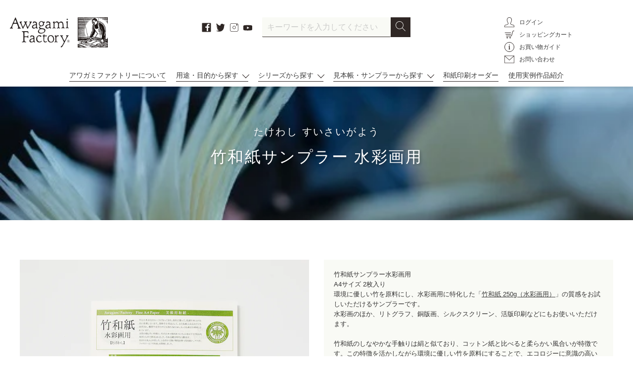

--- FILE ---
content_type: text/html; charset=utf-8
request_url: https://awagami.jp/collections/etching/products/8990189
body_size: 35944
content:
<!doctype html>
<html class="no-js" lang="ja">
<head>
<!-- Global site tag (gtag.js) - Google Ads: 557214116 -->
<script async src="https://www.googletagmanager.com/gtag/js?id=AW-557214116"></script>
<script>
  window.dataLayer = window.dataLayer || [];
  function gtag(){dataLayer.push(arguments);}
  gtag('js', new Date());

  gtag('config', 'AW-557214116');
</script>


  <meta charset="utf-8">
  <meta http-equiv="X-UA-Compatible" content="IE=edge,chrome=1">
  <meta name="viewport" content="width=device-width,initial-scale=1">
  <meta name="theme-color" content="#3a3a3a">

  <link rel="preconnect" href="https://cdn.shopify.com" crossorigin>
  <link rel="preconnect" href="https://fonts.shopify.com" crossorigin>
  <link rel="preconnect" href="https://monorail-edge.shopifysvc.com">
  <link rel="stylesheet" type="text/css" href="https://cdnjs.cloudflare.com/ajax/libs/slick-carousel/1.8.1/slick.min.css">
  <link rel="stylesheet" type="text/css" href="https://cdnjs.cloudflare.com/ajax/libs/slick-carousel/1.8.1/slick-theme.min.css">
  
  <link rel="stylesheet" type="text/css" href="https://cdnjs.cloudflare.com/ajax/libs/lightbox2/2.11.3/css/lightbox.min.css">
  
  <link rel="stylesheet" type="text/css" href="//awagami.jp/cdn/shop/t/12/assets/magnific-popup.css?v=65451962456944049981620276178">

  <link rel="stylesheet" type="text/css" href="//awagami.jp/cdn/shop/t/12/assets/animate.css?v=123806161818139119581621388390">
  <link rel="stylesheet" href="//awagami.jp/cdn/shop/t/12/assets/theme.css?v=53876104129823563471744789698">
  <link rel="stylesheet" href="//awagami.jp/cdn/shop/t/12/assets/style.css?v=137318336853493045541753408407">
  <link rel="preload" as="font" href="" type="font/woff2" crossorigin>
  <link rel="preload" as="font" href="" type="font/woff2" crossorigin>
  <link rel="preload" as="font" href="" type="font/woff2" crossorigin>
  <link rel="preload" href="//awagami.jp/cdn/shop/t/12/assets/theme.js?v=48518509882062907001746601270" as="script">
  <link rel="preload" href="//awagami.jp/cdn/shop/t/12/assets/lazysizes.js?v=63098554868324070131620276177" as="script">
<link rel="canonical" href="https://awagami.jp/products/8990189">
<link rel="shortcut icon" href="//awagami.jp/cdn/shop/files/favicon_32x32.jpg?v=1619486900" type="image/png">
<title>竹和紙サンプラー 水彩画用 | アワガミファクトリー オンラインストア │ 阿波和紙の通販</title>
<meta name="description" content="竹和紙サンプラー水彩画用 A4サイズ 2枚入り  環境に優しい竹を原料にし、水彩画用に特化した「竹和紙 250g（水彩画用）」の質感をお試しいただけるサンプラーです。 水彩画のほか、リトグラフ、銅版画、シルクスクリーン、活版印刷などにもお使いいただけます。   竹和紙のしなやかな手触りは絹と似ており、コットン紙と比べると柔らかい風合いが特徴です。この特徴を活かしながら環境に優しい竹を原料にすることで、エコロジーに意識の高いアーティストやデザイナーにとって興味深い素材に仕上がりました。   竹は日本文化のルーツになっており、長年に渡って、私達日本人の生活に密着しています。食物や日常品として、また伝統工芸品などにも使用され、慣習や文学の">
<!-- /snippets/social-meta-tags.liquid -->


<meta property="og:site_name" content="アワガミファクトリー オンラインストア │ 阿波和紙の通販">
<meta property="og:url" content="https://awagami.jp/products/8990189">
<meta property="og:title" content="竹和紙サンプラー 水彩画用">
<meta property="og:type" content="product">
<meta property="og:description" content="竹和紙サンプラー水彩画用 A4サイズ 2枚入り  環境に優しい竹を原料にし、水彩画用に特化した「竹和紙 250g（水彩画用）」の質感をお試しいただけるサンプラーです。 水彩画のほか、リトグラフ、銅版画、シルクスクリーン、活版印刷などにもお使いいただけます。   竹和紙のしなやかな手触りは絹と似ており、コットン紙と比べると柔らかい風合いが特徴です。この特徴を活かしながら環境に優しい竹を原料にすることで、エコロジーに意識の高いアーティストやデザイナーにとって興味深い素材に仕上がりました。   竹は日本文化のルーツになっており、長年に渡って、私達日本人の生活に密着しています。食物や日常品として、また伝統工芸品などにも使用され、慣習や文学の"><meta property="og:image" content="http://awagami.jp/cdn/shop/products/8990189.jpg?v=1621926658">
  <meta property="og:image:secure_url" content="https://awagami.jp/cdn/shop/products/8990189.jpg?v=1621926658">
  <meta property="og:image:width" content="1000">
  <meta property="og:image:height" content="1000">
  <meta property="og:price:amount" content="550">
  <meta property="og:price:currency" content="JPY">



<meta name="twitter:card" content="summary_large_image">
<meta name="twitter:title" content="竹和紙サンプラー 水彩画用">
<meta name="twitter:description" content="竹和紙サンプラー水彩画用 A4サイズ 2枚入り  環境に優しい竹を原料にし、水彩画用に特化した「竹和紙 250g（水彩画用）」の質感をお試しいただけるサンプラーです。 水彩画のほか、リトグラフ、銅版画、シルクスクリーン、活版印刷などにもお使いいただけます。   竹和紙のしなやかな手触りは絹と似ており、コットン紙と比べると柔らかい風合いが特徴です。この特徴を活かしながら環境に優しい竹を原料にすることで、エコロジーに意識の高いアーティストやデザイナーにとって興味深い素材に仕上がりました。   竹は日本文化のルーツになっており、長年に渡って、私達日本人の生活に密着しています。食物や日常品として、また伝統工芸品などにも使用され、慣習や文学の">


  
<style data-shopify>
:root {
    --color-text: #3a3a3a;
    --color-text-rgb: 58, 58, 58;
    --color-body-text: #333232;
    --color-sale-text: #EA0606;
    --color-small-button-text-border: #3a3a3a;
    --color-text-field: #ffffff;
    --color-text-field-text: #000000;
    --color-text-field-text-rgb: 0, 0, 0;

    --color-btn-primary: #3a3a3a;
    --color-btn-primary-darker: #212121;
    --color-btn-primary-text: #ffffff;

    --color-blankstate: rgba(51, 50, 50, 0.35);
    --color-blankstate-border: rgba(51, 50, 50, 0.2);
    --color-blankstate-background: rgba(51, 50, 50, 0.1);

    --color-text-focus:#606060;
    --color-overlay-text-focus:#e6e6e6;
    --color-btn-primary-focus:#606060;
    --color-btn-social-focus:#d2d2d2;
    --color-small-button-text-border-focus:#606060;
    --predictive-search-focus:#f2f2f2;

    --color-body: #ffffff;
    --color-bg: #ffffff;
    --color-bg-rgb: 255, 255, 255;
    --color-bg-alt: rgba(51, 50, 50, 0.05);
    --color-bg-currency-selector: rgba(51, 50, 50, 0.2);

    --color-overlay-title-text: #ffffff;
    --color-image-overlay: #685858;
    --color-image-overlay-rgb: 104, 88, 88;--opacity-image-overlay: 0.4;--hover-overlay-opacity: 0.8;

    --color-border: #ebebeb;
    --color-border-form: #cccccc;
    --color-border-form-darker: #b3b3b3;

    --svg-select-icon: url(//awagami.jp/cdn/shop/t/12/assets/ico-select.svg?v=29003672709104678581620276224);
    --slick-img-url: url(//awagami.jp/cdn/shop/t/12/assets/ajax-loader.gif?v=41356863302472015721620276150);

    --font-weight-body--bold: 700;
    --font-weight-body--bolder: 700;

    --font-stack-header: Helvetica, Arial, sans-serif;
    --font-style-header: normal;
    --font-weight-header: 700;

    --font-stack-body: Helvetica, Arial, sans-serif;
    --font-style-body: normal;
    --font-weight-body: 400;

    --font-size-header: 26;

    --font-size-base: 15;

    --font-h1-desktop: 35;
    --font-h1-mobile: 32;
    --font-h2-desktop: 20;
    --font-h2-mobile: 18;
    --font-h3-mobile: 20;
    --font-h4-desktop: 17;
    --font-h4-mobile: 15;
    --font-h5-desktop: 15;
    --font-h5-mobile: 13;
    --font-h6-desktop: 14;
    --font-h6-mobile: 12;

    --font-mega-title-large-desktop: 65;

    --font-rich-text-large: 17;
    --font-rich-text-small: 13;

    
--color-video-bg: #f2f2f2;

    
    --global-color-image-loader-primary: rgba(58, 58, 58, 0.06);
    --global-color-image-loader-secondary: rgba(58, 58, 58, 0.12);
  }
</style>



  <style>*,::after,::before{box-sizing:border-box}body{margin:0}body,html{background-color:var(--color-body)}body,button{font-size:calc(var(--font-size-base) * 1px);font-family:var(--font-stack-body);font-style:var(--font-style-body);font-weight:var(--font-weight-body);color:var(--color-text);line-height:1.5}body,button{-webkit-font-smoothing:antialiased;-webkit-text-size-adjust:100%}.border-bottom{border-bottom:1px solid var(--color-border)}.btn--link{background-color:transparent;border:0;margin:0;color:var(--color-text);text-align:left}.text-right{text-align:right}.icon{display:inline-block;width:20px;height:20px;vertical-align:middle;fill:currentColor}.icon__fallback-text,.visually-hidden{position:absolute!important;overflow:hidden;clip:rect(0 0 0 0);height:1px;width:1px;margin:-1px;padding:0;border:0}svg.icon:not(.icon--full-color) circle,svg.icon:not(.icon--full-color) ellipse,svg.icon:not(.icon--full-color) g,svg.icon:not(.icon--full-color) line,svg.icon:not(.icon--full-color) path,svg.icon:not(.icon--full-color) polygon,svg.icon:not(.icon--full-color) polyline,svg.icon:not(.icon--full-color) rect,symbol.icon:not(.icon--full-color) circle,symbol.icon:not(.icon--full-color) ellipse,symbol.icon:not(.icon--full-color) g,symbol.icon:not(.icon--full-color) line,symbol.icon:not(.icon--full-color) path,symbol.icon:not(.icon--full-color) polygon,symbol.icon:not(.icon--full-color) polyline,symbol.icon:not(.icon--full-color) rect{fill:inherit;stroke:inherit}li{list-style:none}.list--inline{padding:0;margin:0}.list--inline>li{display:inline-block;margin-bottom:0;vertical-align:middle}a{color:var(--color-text);text-decoration:none}.h1,.h2,h1,h2{margin:0 0 17.5px;font-family:var(--font-stack-header);font-style:var(--font-style-header);font-weight:var(--font-weight-header);line-height:1.2;overflow-wrap:break-word;word-wrap:break-word}.h1 a,.h2 a,h1 a,h2 a{color:inherit;text-decoration:none;font-weight:inherit}.h1,h1{font-size:calc(((var(--font-h1-desktop))/ (var(--font-size-base))) * 1em);text-transform:none;letter-spacing:0}@media only screen and (max-width:749px){.h1,h1{font-size:calc(((var(--font-h1-mobile))/ (var(--font-size-base))) * 1em)}}.h2,h2{font-size:calc(((var(--font-h2-desktop))/ (var(--font-size-base))) * 1em);text-transform:uppercase;letter-spacing:.1em}@media only screen and (max-width:749px){.h2,h2{font-size:calc(((var(--font-h2-mobile))/ (var(--font-size-base))) * 1em)}}p{color:var(--color-body-text);margin:0 0 19.44444px}@media only screen and (max-width:749px){p{font-size:calc(((var(--font-size-base) - 1)/ (var(--font-size-base))) * 1em)}}p:last-child{margin-bottom:0}@media only screen and (max-width:749px){.small--hide{display:none!important}}.grid{list-style:none;margin:0;padding:0;margin-left:-30px}.grid::after{content:'';display:table;clear:both}@media only screen and (max-width:749px){.grid{margin-left:-22px}}.grid::after{content:'';display:table;clear:both}.grid--no-gutters{margin-left:0}.grid--no-gutters .grid__item{padding-left:0}.grid--table{display:table;table-layout:fixed;width:100%}.grid--table>.grid__item{float:none;display:table-cell;vertical-align:middle}.grid__item{float:left;padding-left:30px;width:100%}@media only screen and (max-width:749px){.grid__item{padding-left:22px}}.grid__item[class*="--push"]{position:relative}@media only screen and (min-width:750px){.medium-up--one-quarter{width:25%}.medium-up--push-one-third{width:33.33%}.medium-up--one-half{width:50%}.medium-up--push-one-third{left:33.33%;position:relative}}.site-header{position:relative;background-color:var(--color-body)}@media only screen and (max-width:749px){.site-header{border-bottom:1px solid var(--color-border)}}@media only screen and (min-width:750px){.site-header{padding:0 55px}.site-header.logo--center{padding-top:30px}}.site-header__logo{margin:15px 0}.logo-align--center .site-header__logo{text-align:center;margin:0 auto}@media only screen and (max-width:749px){.logo-align--center .site-header__logo{text-align:left;margin:15px 0}}@media only screen and (max-width:749px){.site-header__logo{padding-left:22px;text-align:left}.site-header__logo img{margin:0}}.site-header__logo-link{display:inline-block;word-break:break-word}@media only screen and (min-width:750px){.logo-align--center .site-header__logo-link{margin:0 auto}}.site-header__logo-image{display:block}@media only screen and (min-width:750px){.site-header__logo-image{margin:0 auto}}.site-header__logo-image img{width:100%}.site-header__logo-image--centered img{margin:0 auto}.site-header__logo img{display:block}.site-header__icons{position:relative;white-space:nowrap}@media only screen and (max-width:749px){.site-header__icons{width:auto;padding-right:13px}.site-header__icons .btn--link,.site-header__icons .site-header__cart{font-size:calc(((var(--font-size-base))/ (var(--font-size-base))) * 1em)}}.site-header__icons-wrapper{position:relative;display:-webkit-flex;display:-ms-flexbox;display:flex;width:100%;-ms-flex-align:center;-webkit-align-items:center;-moz-align-items:center;-ms-align-items:center;-o-align-items:center;align-items:center;-webkit-justify-content:flex-end;-ms-justify-content:flex-end;justify-content:flex-end}.site-header__account,.site-header__cart,.site-header__search{position:relative}.site-header__search.site-header__icon{display:none}@media only screen and (min-width:1400px){.site-header__search.site-header__icon{display:block}}.site-header__search-toggle{display:block}@media only screen and (min-width:750px){.site-header__account,.site-header__cart{padding:10px 11px}}.site-header__cart-title,.site-header__search-title{position:absolute!important;overflow:hidden;clip:rect(0 0 0 0);height:1px;width:1px;margin:-1px;padding:0;border:0;display:block;vertical-align:middle}.site-header__cart-title{margin-right:3px}.site-header__cart-count{display:flex;align-items:center;justify-content:center;position:absolute;right:.4rem;top:.2rem;font-weight:700;background-color:var(--color-btn-primary);color:var(--color-btn-primary-text);border-radius:50%;min-width:1em;height:1em}.site-header__cart-count span{font-family:HelveticaNeue,"Helvetica Neue",Helvetica,Arial,sans-serif;font-size:calc(11em / 16);line-height:1}@media only screen and (max-width:749px){.site-header__cart-count{top:calc(7em / 16);right:0;border-radius:50%;min-width:calc(19em / 16);height:calc(19em / 16)}}@media only screen and (max-width:749px){.site-header__cart-count span{padding:.25em calc(6em / 16);font-size:12px}}.site-header__menu{display:none}@media only screen and (max-width:749px){.site-header__icon{display:inline-block;vertical-align:middle;padding:10px 11px;margin:0}}@media only screen and (min-width:750px){.site-header__icon .icon-search{margin-right:3px}}.announcement-bar{z-index:10;position:relative;text-align:center;border-bottom:1px solid transparent;padding:2px}.announcement-bar__link{display:block}.announcement-bar__message{display:block;padding:11px 22px;font-size:calc(((16)/ (var(--font-size-base))) * 1em);font-weight:var(--font-weight-header)}@media only screen and (min-width:750px){.announcement-bar__message{padding-left:55px;padding-right:55px}}.site-nav{position:relative;padding:0;text-align:center;margin:25px 0}.site-nav a{padding:3px 10px}.site-nav__link{display:block;white-space:nowrap}.site-nav--centered .site-nav__link{padding-top:0}.site-nav__link .icon-chevron-down{width:calc(8em / 16);height:calc(8em / 16);margin-left:.5rem}.site-nav__label{border-bottom:1px solid transparent}.site-nav__link--active .site-nav__label{border-bottom-color:var(--color-text)}.site-nav__link--button{border:none;background-color:transparent;padding:3px 10px}.site-header__mobile-nav{z-index:11;position:relative;background-color:var(--color-body)}@media only screen and (max-width:749px){.site-header__mobile-nav{display:-webkit-flex;display:-ms-flexbox;display:flex;width:100%;-ms-flex-align:center;-webkit-align-items:center;-moz-align-items:center;-ms-align-items:center;-o-align-items:center;align-items:center}}.mobile-nav--open .icon-close{display:none}.main-content{opacity:0}.main-content .shopify-section{display:none}.main-content .shopify-section:first-child{display:inherit}.critical-hidden{display:none}</style>

  <script>
    window.performance.mark('debut:theme_stylesheet_loaded.start');

    function onLoadStylesheet() {
      performance.mark('debut:theme_stylesheet_loaded.end');
      performance.measure('debut:theme_stylesheet_loaded', 'debut:theme_stylesheet_loaded.start', 'debut:theme_stylesheet_loaded.end');

      var url = "//awagami.jp/cdn/shop/t/12/assets/theme.css?v=53876104129823563471744789698";
      var link = document.querySelector('link[href="' + url + '"]');
      link.loaded = true;
      link.dispatchEvent(new Event('load'));
    }
    function onLoadStylesheet_style() {
      performance.mark('debut:theme_stylesheet_loaded.end');
      performance.measure('debut:theme_stylesheet_loaded', 'debut:theme_stylesheet_loaded.start', 'debut:theme_stylesheet_loaded.end');

      var url = "//awagami.jp/cdn/shop/t/12/assets/style.css?v=137318336853493045541753408407";
      var link = document.querySelector('link[href="' + url + '"]');
      link.loaded = true;
      link.dispatchEvent(new Event('load'));
    }
  </script>

  <link rel="stylesheet" href="//awagami.jp/cdn/shop/t/12/assets/theme.css?v=53876104129823563471744789698" type="text/css" media="print" onload="this.media='all';onLoadStylesheet()">
  <link rel="stylesheet" href="//awagami.jp/cdn/shop/t/12/assets/style.css?v=137318336853493045541753408407" type="text/css" media="print" onload="this.media='all';onLoadStylesheet_style()">

  <style>
    
    
    
    
    
    
  </style>

  <script>
    var theme = {
      breakpoints: {
        medium: 750,
        large: 990,
        widescreen: 1400
      },
      strings: {
        addToCart: "カートに追加する",
        soldOut: "売り切れ",
        unavailable: "お取り扱いできません",
        regularPrice: "通常価格",
        salePrice: "販売価格",
        sale: "セール",
        fromLowestPrice: "[price]から",
        vendor: "販売元",
        showMore: "さらに表示する",
        showLess: "表示を減らす",
        searchFor: "検索する",
        addressError: "住所を調べる際にエラーが発生しました",
        addressNoResults: "その住所は見つかりませんでした",
        addressQueryLimit: "Google APIの使用量の制限を超えました。\u003ca href=\"https:\/\/developers.google.com\/maps\/premium\/usage-limits\"\u003eプレミアムプラン\u003c\/a\u003eへのアップグレードをご検討ください。",
        authError: "あなたのGoogle Mapsのアカウント認証で問題が発生しました。",
        newWindow: "新しいウィンドウで開く",
        external: "外部のウェブサイトに移動します。",
        newWindowExternal: "外部のウェブサイトを新しいウィンドウで開く",
        removeLabel: "[product] を削除する",
        update: "アップデート",
        quantity: "数量",
        discountedTotal: "ディスカウント合計",
        regularTotal: "通常合計",
        priceColumn: "ディスカウントの詳細については価格列を参照してください。",
        quantityMinimumMessage: "数量は1以上でなければなりません",
        cartError: "お客様のカートをアップデートするときにエラーが発生しました。再度お試しください。",
        removedItemMessage: "カートから \u003cspan class=\"cart__removed-product-details\"\u003e([quantity]) 個の[link]\u003c\/span\u003eが消去されました。",
        unitPrice: "単価",
        unitPriceSeparator: "あたり",
        oneCartCount: "1個のアイテム",
        otherCartCount: "[count]個のアイテム",
        quantityLabel: "数量: [count]",
        products: "商品",
        loading: "読み込んでいます",
        number_of_results: "[result_number]\/[results_count]",
        number_of_results_found: "[results_count]件の結果が見つかりました",
        one_result_found: "1件の結果が見つかりました"
      },
      moneyFormat: "¥{{amount_no_decimals}}",
      moneyFormatWithCurrency: "¥{{amount_no_decimals}} JPY",
      settings: {
        predictiveSearchEnabled: false,
        predictiveSearchShowPrice: false,
        predictiveSearchShowVendor: false
      },
      stylesheet: "//awagami.jp/cdn/shop/t/12/assets/theme.css?v=53876104129823563471744789698",
      stylesheet: "//awagami.jp/cdn/shop/t/12/assets/style.css?v=137318336853493045541753408407"
    }

    document.documentElement.className = document.documentElement.className.replace('no-js', 'js');
  </script><script src="//awagami.jp/cdn/shop/t/12/assets/theme.js?v=48518509882062907001746601270" defer="defer"></script>
  <script src="//awagami.jp/cdn/shop/t/12/assets/lazysizes.js?v=63098554868324070131620276177" async="async"></script>

  <script type="text/javascript">
    if (window.MSInputMethodContext && document.documentMode) {
      var scripts = document.getElementsByTagName('script')[0];
      var polyfill = document.createElement("script");
      polyfill.defer = true;
      polyfill.src = "//awagami.jp/cdn/shop/t/12/assets/ie11CustomProperties.min.js?v=146208399201472936201620276176";

      scripts.parentNode.insertBefore(polyfill, scripts);
    }
  </script>

  <script>window.performance && window.performance.mark && window.performance.mark('shopify.content_for_header.start');</script><meta name="google-site-verification" content="ym8VdNzHCdhuTox48_CEBsim69zIXJZSXVGCGBScBKs">
<meta id="shopify-digital-wallet" name="shopify-digital-wallet" content="/52011663542/digital_wallets/dialog">
<meta name="shopify-checkout-api-token" content="8a2186b2c9bcdb2858392ac8801d34ca">
<link rel="alternate" type="application/json+oembed" href="https://awagami.jp/products/8990189.oembed">
<script async="async" src="/checkouts/internal/preloads.js?locale=ja-JP"></script>
<link rel="preconnect" href="https://shop.app" crossorigin="anonymous">
<script async="async" src="https://shop.app/checkouts/internal/preloads.js?locale=ja-JP&shop_id=52011663542" crossorigin="anonymous"></script>
<script id="apple-pay-shop-capabilities" type="application/json">{"shopId":52011663542,"countryCode":"JP","currencyCode":"JPY","merchantCapabilities":["supports3DS"],"merchantId":"gid:\/\/shopify\/Shop\/52011663542","merchantName":"アワガミファクトリー オンラインストア │ 阿波和紙の通販","requiredBillingContactFields":["postalAddress","email","phone"],"requiredShippingContactFields":["postalAddress","email","phone"],"shippingType":"shipping","supportedNetworks":["visa","masterCard","amex","jcb","discover"],"total":{"type":"pending","label":"アワガミファクトリー オンラインストア │ 阿波和紙の通販","amount":"1.00"},"shopifyPaymentsEnabled":true,"supportsSubscriptions":true}</script>
<script id="shopify-features" type="application/json">{"accessToken":"8a2186b2c9bcdb2858392ac8801d34ca","betas":["rich-media-storefront-analytics"],"domain":"awagami.jp","predictiveSearch":false,"shopId":52011663542,"locale":"ja"}</script>
<script>var Shopify = Shopify || {};
Shopify.shop = "awagamifactory.myshopify.com";
Shopify.locale = "ja";
Shopify.currency = {"active":"JPY","rate":"1.0"};
Shopify.country = "JP";
Shopify.theme = {"name":"ReleaseTheme-AwagamiFactory (EasyPoints修正済み) ","id":122529185974,"schema_name":"Debut","schema_version":"17.9.0","theme_store_id":null,"role":"main"};
Shopify.theme.handle = "null";
Shopify.theme.style = {"id":null,"handle":null};
Shopify.cdnHost = "awagami.jp/cdn";
Shopify.routes = Shopify.routes || {};
Shopify.routes.root = "/";</script>
<script type="module">!function(o){(o.Shopify=o.Shopify||{}).modules=!0}(window);</script>
<script>!function(o){function n(){var o=[];function n(){o.push(Array.prototype.slice.apply(arguments))}return n.q=o,n}var t=o.Shopify=o.Shopify||{};t.loadFeatures=n(),t.autoloadFeatures=n()}(window);</script>
<script>
  window.ShopifyPay = window.ShopifyPay || {};
  window.ShopifyPay.apiHost = "shop.app\/pay";
  window.ShopifyPay.redirectState = null;
</script>
<script id="shop-js-analytics" type="application/json">{"pageType":"product"}</script>
<script defer="defer" async type="module" src="//awagami.jp/cdn/shopifycloud/shop-js/modules/v2/client.init-shop-cart-sync_0MstufBG.ja.esm.js"></script>
<script defer="defer" async type="module" src="//awagami.jp/cdn/shopifycloud/shop-js/modules/v2/chunk.common_jll-23Z1.esm.js"></script>
<script defer="defer" async type="module" src="//awagami.jp/cdn/shopifycloud/shop-js/modules/v2/chunk.modal_HXih6-AF.esm.js"></script>
<script type="module">
  await import("//awagami.jp/cdn/shopifycloud/shop-js/modules/v2/client.init-shop-cart-sync_0MstufBG.ja.esm.js");
await import("//awagami.jp/cdn/shopifycloud/shop-js/modules/v2/chunk.common_jll-23Z1.esm.js");
await import("//awagami.jp/cdn/shopifycloud/shop-js/modules/v2/chunk.modal_HXih6-AF.esm.js");

  window.Shopify.SignInWithShop?.initShopCartSync?.({"fedCMEnabled":true,"windoidEnabled":true});

</script>
<script>
  window.Shopify = window.Shopify || {};
  if (!window.Shopify.featureAssets) window.Shopify.featureAssets = {};
  window.Shopify.featureAssets['shop-js'] = {"shop-cart-sync":["modules/v2/client.shop-cart-sync_DN7iwvRY.ja.esm.js","modules/v2/chunk.common_jll-23Z1.esm.js","modules/v2/chunk.modal_HXih6-AF.esm.js"],"init-fed-cm":["modules/v2/client.init-fed-cm_DmZOWWut.ja.esm.js","modules/v2/chunk.common_jll-23Z1.esm.js","modules/v2/chunk.modal_HXih6-AF.esm.js"],"shop-cash-offers":["modules/v2/client.shop-cash-offers_HFfvn_Gz.ja.esm.js","modules/v2/chunk.common_jll-23Z1.esm.js","modules/v2/chunk.modal_HXih6-AF.esm.js"],"shop-login-button":["modules/v2/client.shop-login-button_BVN3pvk0.ja.esm.js","modules/v2/chunk.common_jll-23Z1.esm.js","modules/v2/chunk.modal_HXih6-AF.esm.js"],"pay-button":["modules/v2/client.pay-button_CyS_4GVi.ja.esm.js","modules/v2/chunk.common_jll-23Z1.esm.js","modules/v2/chunk.modal_HXih6-AF.esm.js"],"shop-button":["modules/v2/client.shop-button_zh22db91.ja.esm.js","modules/v2/chunk.common_jll-23Z1.esm.js","modules/v2/chunk.modal_HXih6-AF.esm.js"],"avatar":["modules/v2/client.avatar_BTnouDA3.ja.esm.js"],"init-windoid":["modules/v2/client.init-windoid_BlVJIuJ5.ja.esm.js","modules/v2/chunk.common_jll-23Z1.esm.js","modules/v2/chunk.modal_HXih6-AF.esm.js"],"init-shop-for-new-customer-accounts":["modules/v2/client.init-shop-for-new-customer-accounts_BqzwtUK7.ja.esm.js","modules/v2/client.shop-login-button_BVN3pvk0.ja.esm.js","modules/v2/chunk.common_jll-23Z1.esm.js","modules/v2/chunk.modal_HXih6-AF.esm.js"],"init-shop-email-lookup-coordinator":["modules/v2/client.init-shop-email-lookup-coordinator_DKDv3hKi.ja.esm.js","modules/v2/chunk.common_jll-23Z1.esm.js","modules/v2/chunk.modal_HXih6-AF.esm.js"],"init-shop-cart-sync":["modules/v2/client.init-shop-cart-sync_0MstufBG.ja.esm.js","modules/v2/chunk.common_jll-23Z1.esm.js","modules/v2/chunk.modal_HXih6-AF.esm.js"],"shop-toast-manager":["modules/v2/client.shop-toast-manager_BkVvTGW3.ja.esm.js","modules/v2/chunk.common_jll-23Z1.esm.js","modules/v2/chunk.modal_HXih6-AF.esm.js"],"init-customer-accounts":["modules/v2/client.init-customer-accounts_CZbUHFPX.ja.esm.js","modules/v2/client.shop-login-button_BVN3pvk0.ja.esm.js","modules/v2/chunk.common_jll-23Z1.esm.js","modules/v2/chunk.modal_HXih6-AF.esm.js"],"init-customer-accounts-sign-up":["modules/v2/client.init-customer-accounts-sign-up_C0QA8nCd.ja.esm.js","modules/v2/client.shop-login-button_BVN3pvk0.ja.esm.js","modules/v2/chunk.common_jll-23Z1.esm.js","modules/v2/chunk.modal_HXih6-AF.esm.js"],"shop-follow-button":["modules/v2/client.shop-follow-button_CSkbpFfm.ja.esm.js","modules/v2/chunk.common_jll-23Z1.esm.js","modules/v2/chunk.modal_HXih6-AF.esm.js"],"checkout-modal":["modules/v2/client.checkout-modal_rYdHFJTE.ja.esm.js","modules/v2/chunk.common_jll-23Z1.esm.js","modules/v2/chunk.modal_HXih6-AF.esm.js"],"shop-login":["modules/v2/client.shop-login_DeXIozZF.ja.esm.js","modules/v2/chunk.common_jll-23Z1.esm.js","modules/v2/chunk.modal_HXih6-AF.esm.js"],"lead-capture":["modules/v2/client.lead-capture_DGEoeVgo.ja.esm.js","modules/v2/chunk.common_jll-23Z1.esm.js","modules/v2/chunk.modal_HXih6-AF.esm.js"],"payment-terms":["modules/v2/client.payment-terms_BXPcfuME.ja.esm.js","modules/v2/chunk.common_jll-23Z1.esm.js","modules/v2/chunk.modal_HXih6-AF.esm.js"]};
</script>
<script>(function() {
  var isLoaded = false;
  function asyncLoad() {
    if (isLoaded) return;
    isLoaded = true;
    var urls = ["https:\/\/delivery-date-and-time-picker.amp.tokyo\/script_tags\/cart_attributes.js?shop=awagamifactory.myshopify.com","https:\/\/cax.channel.io\/shopify\/plugins\/1c55b194-73a3-43aa-8802-10cb160e8eb3.js?shop=awagamifactory.myshopify.com","https:\/\/cdn.shopify.com\/s\/files\/1\/0520\/1166\/3542\/t\/12\/assets\/globo.formbuilder.init.js?v=1620276167\u0026shop=awagamifactory.myshopify.com","\/\/backinstock.useamp.com\/widget\/52104_1767157825.js?category=bis\u0026v=6\u0026shop=awagamifactory.myshopify.com"];
    for (var i = 0; i < urls.length; i++) {
      var s = document.createElement('script');
      s.type = 'text/javascript';
      s.async = true;
      s.src = urls[i];
      var x = document.getElementsByTagName('script')[0];
      x.parentNode.insertBefore(s, x);
    }
  };
  if(window.attachEvent) {
    window.attachEvent('onload', asyncLoad);
  } else {
    window.addEventListener('load', asyncLoad, false);
  }
})();</script>
<script id="__st">var __st={"a":52011663542,"offset":32400,"reqid":"9046c06b-5572-4387-a9b6-7cffee81ed67-1769124722","pageurl":"awagami.jp\/collections\/etching\/products\/8990189","u":"90cbb5436fa0","p":"product","rtyp":"product","rid":6603581030582};</script>
<script>window.ShopifyPaypalV4VisibilityTracking = true;</script>
<script id="captcha-bootstrap">!function(){'use strict';const t='contact',e='account',n='new_comment',o=[[t,t],['blogs',n],['comments',n],[t,'customer']],c=[[e,'customer_login'],[e,'guest_login'],[e,'recover_customer_password'],[e,'create_customer']],r=t=>t.map((([t,e])=>`form[action*='/${t}']:not([data-nocaptcha='true']) input[name='form_type'][value='${e}']`)).join(','),a=t=>()=>t?[...document.querySelectorAll(t)].map((t=>t.form)):[];function s(){const t=[...o],e=r(t);return a(e)}const i='password',u='form_key',d=['recaptcha-v3-token','g-recaptcha-response','h-captcha-response',i],f=()=>{try{return window.sessionStorage}catch{return}},m='__shopify_v',_=t=>t.elements[u];function p(t,e,n=!1){try{const o=window.sessionStorage,c=JSON.parse(o.getItem(e)),{data:r}=function(t){const{data:e,action:n}=t;return t[m]||n?{data:e,action:n}:{data:t,action:n}}(c);for(const[e,n]of Object.entries(r))t.elements[e]&&(t.elements[e].value=n);n&&o.removeItem(e)}catch(o){console.error('form repopulation failed',{error:o})}}const l='form_type',E='cptcha';function T(t){t.dataset[E]=!0}const w=window,h=w.document,L='Shopify',v='ce_forms',y='captcha';let A=!1;((t,e)=>{const n=(g='f06e6c50-85a8-45c8-87d0-21a2b65856fe',I='https://cdn.shopify.com/shopifycloud/storefront-forms-hcaptcha/ce_storefront_forms_captcha_hcaptcha.v1.5.2.iife.js',D={infoText:'hCaptchaによる保護',privacyText:'プライバシー',termsText:'利用規約'},(t,e,n)=>{const o=w[L][v],c=o.bindForm;if(c)return c(t,g,e,D).then(n);var r;o.q.push([[t,g,e,D],n]),r=I,A||(h.body.append(Object.assign(h.createElement('script'),{id:'captcha-provider',async:!0,src:r})),A=!0)});var g,I,D;w[L]=w[L]||{},w[L][v]=w[L][v]||{},w[L][v].q=[],w[L][y]=w[L][y]||{},w[L][y].protect=function(t,e){n(t,void 0,e),T(t)},Object.freeze(w[L][y]),function(t,e,n,w,h,L){const[v,y,A,g]=function(t,e,n){const i=e?o:[],u=t?c:[],d=[...i,...u],f=r(d),m=r(i),_=r(d.filter((([t,e])=>n.includes(e))));return[a(f),a(m),a(_),s()]}(w,h,L),I=t=>{const e=t.target;return e instanceof HTMLFormElement?e:e&&e.form},D=t=>v().includes(t);t.addEventListener('submit',(t=>{const e=I(t);if(!e)return;const n=D(e)&&!e.dataset.hcaptchaBound&&!e.dataset.recaptchaBound,o=_(e),c=g().includes(e)&&(!o||!o.value);(n||c)&&t.preventDefault(),c&&!n&&(function(t){try{if(!f())return;!function(t){const e=f();if(!e)return;const n=_(t);if(!n)return;const o=n.value;o&&e.removeItem(o)}(t);const e=Array.from(Array(32),(()=>Math.random().toString(36)[2])).join('');!function(t,e){_(t)||t.append(Object.assign(document.createElement('input'),{type:'hidden',name:u})),t.elements[u].value=e}(t,e),function(t,e){const n=f();if(!n)return;const o=[...t.querySelectorAll(`input[type='${i}']`)].map((({name:t})=>t)),c=[...d,...o],r={};for(const[a,s]of new FormData(t).entries())c.includes(a)||(r[a]=s);n.setItem(e,JSON.stringify({[m]:1,action:t.action,data:r}))}(t,e)}catch(e){console.error('failed to persist form',e)}}(e),e.submit())}));const S=(t,e)=>{t&&!t.dataset[E]&&(n(t,e.some((e=>e===t))),T(t))};for(const o of['focusin','change'])t.addEventListener(o,(t=>{const e=I(t);D(e)&&S(e,y())}));const B=e.get('form_key'),M=e.get(l),P=B&&M;t.addEventListener('DOMContentLoaded',(()=>{const t=y();if(P)for(const e of t)e.elements[l].value===M&&p(e,B);[...new Set([...A(),...v().filter((t=>'true'===t.dataset.shopifyCaptcha))])].forEach((e=>S(e,t)))}))}(h,new URLSearchParams(w.location.search),n,t,e,['guest_login'])})(!0,!0)}();</script>
<script integrity="sha256-4kQ18oKyAcykRKYeNunJcIwy7WH5gtpwJnB7kiuLZ1E=" data-source-attribution="shopify.loadfeatures" defer="defer" src="//awagami.jp/cdn/shopifycloud/storefront/assets/storefront/load_feature-a0a9edcb.js" crossorigin="anonymous"></script>
<script crossorigin="anonymous" defer="defer" src="//awagami.jp/cdn/shopifycloud/storefront/assets/shopify_pay/storefront-65b4c6d7.js?v=20250812"></script>
<script data-source-attribution="shopify.dynamic_checkout.dynamic.init">var Shopify=Shopify||{};Shopify.PaymentButton=Shopify.PaymentButton||{isStorefrontPortableWallets:!0,init:function(){window.Shopify.PaymentButton.init=function(){};var t=document.createElement("script");t.src="https://awagami.jp/cdn/shopifycloud/portable-wallets/latest/portable-wallets.ja.js",t.type="module",document.head.appendChild(t)}};
</script>
<script data-source-attribution="shopify.dynamic_checkout.buyer_consent">
  function portableWalletsHideBuyerConsent(e){var t=document.getElementById("shopify-buyer-consent"),n=document.getElementById("shopify-subscription-policy-button");t&&n&&(t.classList.add("hidden"),t.setAttribute("aria-hidden","true"),n.removeEventListener("click",e))}function portableWalletsShowBuyerConsent(e){var t=document.getElementById("shopify-buyer-consent"),n=document.getElementById("shopify-subscription-policy-button");t&&n&&(t.classList.remove("hidden"),t.removeAttribute("aria-hidden"),n.addEventListener("click",e))}window.Shopify?.PaymentButton&&(window.Shopify.PaymentButton.hideBuyerConsent=portableWalletsHideBuyerConsent,window.Shopify.PaymentButton.showBuyerConsent=portableWalletsShowBuyerConsent);
</script>
<script data-source-attribution="shopify.dynamic_checkout.cart.bootstrap">document.addEventListener("DOMContentLoaded",(function(){function t(){return document.querySelector("shopify-accelerated-checkout-cart, shopify-accelerated-checkout")}if(t())Shopify.PaymentButton.init();else{new MutationObserver((function(e,n){t()&&(Shopify.PaymentButton.init(),n.disconnect())})).observe(document.body,{childList:!0,subtree:!0})}}));
</script>
<link id="shopify-accelerated-checkout-styles" rel="stylesheet" media="screen" href="https://awagami.jp/cdn/shopifycloud/portable-wallets/latest/accelerated-checkout-backwards-compat.css" crossorigin="anonymous">
<style id="shopify-accelerated-checkout-cart">
        #shopify-buyer-consent {
  margin-top: 1em;
  display: inline-block;
  width: 100%;
}

#shopify-buyer-consent.hidden {
  display: none;
}

#shopify-subscription-policy-button {
  background: none;
  border: none;
  padding: 0;
  text-decoration: underline;
  font-size: inherit;
  cursor: pointer;
}

#shopify-subscription-policy-button::before {
  box-shadow: none;
}

      </style>

<script>window.performance && window.performance.mark && window.performance.mark('shopify.content_for_header.end');</script>
  <!-- "snippets/hulkcode_common.liquid" was not rendered, the associated app was uninstalled --><script src='https://volumediscount.hulkapps.com/api/v2/frontend/hulkcode.js' defer='defer'></script>
<link href="//awagami.jp/cdn/shop/t/12/assets/easy_points.css?v=71010169501601634521620276154" rel="stylesheet" type="text/css" media="all" />
      <script src="//awagami.jp/cdn/shop/t/12/assets/easy_points.js?v=42560169956580300991620276155" type="text/javascript"></script>
<link href="//awagami.jp/cdn/shop/t/12/assets/easy_points_integration.css?v=74347464090903352041621388867" rel="stylesheet" type="text/css" media="all" />
      <script src="//awagami.jp/cdn/shop/t/12/assets/easy_points_integration.min.js?v=780311602580961161621394246" type="text/javascript"></script>
<script>
	var Globo = Globo || {};
    var globoFormbuilderRecaptchaInit = function(){};
    Globo.FormBuilder = Globo.FormBuilder || {};
    Globo.FormBuilder.url = "https://form.globosoftware.net";
    Globo.FormBuilder.shop = {
        settings : {
            reCaptcha : {
                siteKey : '',
                recaptchaType : 'v2',
                languageCode : 'en'
            },
            hideWaterMark : false,
            encryptionFormId : false,
            copyright: `Powered by Globo <a href="https://apps.shopify.com/form-builder-contact-form" target="_blank">Contact Form</a>`,
            scrollTop: true,
            additionalColumns: []        },
        pricing:{
            features:{
                fileUpload : 30,
                removeCopyright : true,
                bulkOrderForm: true,
                cartForm: true,
            }
        },
        configuration: {
            money_format:  "¥{{amount_no_decimals}}"
        },
        encryption_form_id : false
    };
    Globo.FormBuilder.forms = [];

    
    Globo.FormBuilder.page = {
        title : document.title.replaceAll('"', "'"),
        href : window.location.href,
        type: "product"
    };
    
    Globo.FormBuilder.product= {
        title : `竹和紙サンプラー 水彩画用`,
        type : `見本帳`,
        vendor : `awagamifactory`
    }
    
    Globo.FormBuilder.assetFormUrls = [];
            Globo.FormBuilder.assetFormUrls[37930] = "//awagami.jp/cdn/shop/t/12/assets/globo.formbuilder.data.37930.js?v=125957335401800848751664841370";
                    Globo.FormBuilder.assetFormUrls[39157] = "//awagami.jp/cdn/shop/t/12/assets/globo.formbuilder.data.39157.js?v=182622212812103159311630651528";
                    Globo.FormBuilder.assetFormUrls[39331] = "//awagami.jp/cdn/shop/t/12/assets/globo.formbuilder.data.39331.js?v=153372413458571025201641953878";
                    Globo.FormBuilder.assetFormUrls[41582] = "//awagami.jp/cdn/shop/t/12/assets/globo.formbuilder.data.41582.js?v=16820398870727503261641953879";
                    Globo.FormBuilder.assetFormUrls[45978] = "//awagami.jp/cdn/shop/t/12/assets/globo.formbuilder.data.45978.js?v=68266536495619923721650528230";
                    Globo.FormBuilder.assetFormUrls[45979] = "//awagami.jp/cdn/shop/t/12/assets/globo.formbuilder.data.45979.js?v=107268887899227001441650528994";
                    Globo.FormBuilder.assetFormUrls[46007] = "//awagami.jp/cdn/shop/t/12/assets/globo.formbuilder.data.46007.js?v=19660620819320783231650528692";
                    Globo.FormBuilder.assetFormUrls[46157] = "//awagami.jp/cdn/shop/t/12/assets/globo.formbuilder.data.46157.js?v=24352794718848064811674202697";
            
</script>

<link rel="preload" href="//awagami.jp/cdn/shop/t/12/assets/globo.formbuilder.css?v=132162924824183467551674202699" as="style" onload="this.onload=null;this.rel='stylesheet'">
<noscript><link rel="stylesheet" href="//awagami.jp/cdn/shop/t/12/assets/globo.formbuilder.css?v=132162924824183467551674202699"></noscript>
<link rel="stylesheet" href="//awagami.jp/cdn/shop/t/12/assets/globo.formbuilder.css?v=132162924824183467551674202699">


<script>
    Globo.FormBuilder.__webpack_public_path__ = "//awagami.jp/cdn/shop/t/12/assets/"
</script>
<script src="//awagami.jp/cdn/shop/t/12/assets/globo.formbuilder.index.js?v=15947205049753760071650528240" defer></script>

<script id="dcScript">
  var dcCart = {"note":null,"attributes":{},"original_total_price":0,"total_price":0,"total_discount":0,"total_weight":0.0,"item_count":0,"items":[],"requires_shipping":false,"currency":"JPY","items_subtotal_price":0,"cart_level_discount_applications":[],"checkout_charge_amount":0};
  
  
  var dcCustomerId = false;
  var dcCustomerEmail = false;
  var dcCustomerTags = false;
  
  var dcCurrency = '¥{{amount_no_decimals}}';
</script>
<link rel="dns-prefetch" href="https://cdn.secomapp.com/">
<link rel="dns-prefetch" href="https://ajax.googleapis.com/">
<link rel="dns-prefetch" href="https://cdnjs.cloudflare.com/">
<link rel="preload" as="stylesheet" href="//awagami.jp/cdn/shop/t/12/assets/sca-pp.css?v=178374312540912810101639636805">

<link rel="stylesheet" href="//awagami.jp/cdn/shop/t/12/assets/sca-pp.css?v=178374312540912810101639636805">
 <script>
  
  SCAPPShop = {};
    
  </script> 

<!-- letters begin -->
<script>
var getUrlVars = function () {
    var vars = {};
    var param = location.search.substring(1).split('&');
    for (var i = 0; i < param.length; i++) {
        var keySearch = param[i].search(/=/);
        var key = '';
        if (keySearch != -1) key = param[i].slice(0, keySearch);
        var val = param[i].slice(param[i].indexOf('=', 0) + 1);
        if (key != '') vars[key] = decodeURI(val);
    }
    return vars;
}

var vars = getUrlVars();
if (vars.letters_aid && vars.rurl) {
    var htmltag = document.getElementsByTagName("html")[0];
    htmltag.style.visibility = "hidden";
}
</script>
<!-- letters end -->
  
<script type="text/javascript">
    (function(c,l,a,r,i,t,y){
        c[a]=c[a]||function(){(c[a].q=c[a].q||[]).push(arguments)};
        t=l.createElement(r);t.async=1;t.src="https://www.clarity.ms/tag/"+i;
        y=l.getElementsByTagName(r)[0];y.parentNode.insertBefore(t,y);
    })(window, document, "clarity", "script", "pibc6buaqn");
</script>
  
<!-- BEGIN app block: shopify://apps/upload-lift/blocks/app-embed/3c98bdcb-7587-4ade-bfe4-7d8af00d05ca -->
<script src="https://assets.cloudlift.app/api/assets/upload.js?shop=awagamifactory.myshopify.com" defer="defer"></script>

<!-- END app block --><script src="https://cdn.shopify.com/extensions/98609345-6027-4701-9e3f-4907c6a214d4/promolayer-11/assets/promolayer_loader.js" type="text/javascript" defer="defer"></script>
<link href="https://monorail-edge.shopifysvc.com" rel="dns-prefetch">
<script>(function(){if ("sendBeacon" in navigator && "performance" in window) {try {var session_token_from_headers = performance.getEntriesByType('navigation')[0].serverTiming.find(x => x.name == '_s').description;} catch {var session_token_from_headers = undefined;}var session_cookie_matches = document.cookie.match(/_shopify_s=([^;]*)/);var session_token_from_cookie = session_cookie_matches && session_cookie_matches.length === 2 ? session_cookie_matches[1] : "";var session_token = session_token_from_headers || session_token_from_cookie || "";function handle_abandonment_event(e) {var entries = performance.getEntries().filter(function(entry) {return /monorail-edge.shopifysvc.com/.test(entry.name);});if (!window.abandonment_tracked && entries.length === 0) {window.abandonment_tracked = true;var currentMs = Date.now();var navigation_start = performance.timing.navigationStart;var payload = {shop_id: 52011663542,url: window.location.href,navigation_start,duration: currentMs - navigation_start,session_token,page_type: "product"};window.navigator.sendBeacon("https://monorail-edge.shopifysvc.com/v1/produce", JSON.stringify({schema_id: "online_store_buyer_site_abandonment/1.1",payload: payload,metadata: {event_created_at_ms: currentMs,event_sent_at_ms: currentMs}}));}}window.addEventListener('pagehide', handle_abandonment_event);}}());</script>
<script id="web-pixels-manager-setup">(function e(e,d,r,n,o){if(void 0===o&&(o={}),!Boolean(null===(a=null===(i=window.Shopify)||void 0===i?void 0:i.analytics)||void 0===a?void 0:a.replayQueue)){var i,a;window.Shopify=window.Shopify||{};var t=window.Shopify;t.analytics=t.analytics||{};var s=t.analytics;s.replayQueue=[],s.publish=function(e,d,r){return s.replayQueue.push([e,d,r]),!0};try{self.performance.mark("wpm:start")}catch(e){}var l=function(){var e={modern:/Edge?\/(1{2}[4-9]|1[2-9]\d|[2-9]\d{2}|\d{4,})\.\d+(\.\d+|)|Firefox\/(1{2}[4-9]|1[2-9]\d|[2-9]\d{2}|\d{4,})\.\d+(\.\d+|)|Chrom(ium|e)\/(9{2}|\d{3,})\.\d+(\.\d+|)|(Maci|X1{2}).+ Version\/(15\.\d+|(1[6-9]|[2-9]\d|\d{3,})\.\d+)([,.]\d+|)( \(\w+\)|)( Mobile\/\w+|) Safari\/|Chrome.+OPR\/(9{2}|\d{3,})\.\d+\.\d+|(CPU[ +]OS|iPhone[ +]OS|CPU[ +]iPhone|CPU IPhone OS|CPU iPad OS)[ +]+(15[._]\d+|(1[6-9]|[2-9]\d|\d{3,})[._]\d+)([._]\d+|)|Android:?[ /-](13[3-9]|1[4-9]\d|[2-9]\d{2}|\d{4,})(\.\d+|)(\.\d+|)|Android.+Firefox\/(13[5-9]|1[4-9]\d|[2-9]\d{2}|\d{4,})\.\d+(\.\d+|)|Android.+Chrom(ium|e)\/(13[3-9]|1[4-9]\d|[2-9]\d{2}|\d{4,})\.\d+(\.\d+|)|SamsungBrowser\/([2-9]\d|\d{3,})\.\d+/,legacy:/Edge?\/(1[6-9]|[2-9]\d|\d{3,})\.\d+(\.\d+|)|Firefox\/(5[4-9]|[6-9]\d|\d{3,})\.\d+(\.\d+|)|Chrom(ium|e)\/(5[1-9]|[6-9]\d|\d{3,})\.\d+(\.\d+|)([\d.]+$|.*Safari\/(?![\d.]+ Edge\/[\d.]+$))|(Maci|X1{2}).+ Version\/(10\.\d+|(1[1-9]|[2-9]\d|\d{3,})\.\d+)([,.]\d+|)( \(\w+\)|)( Mobile\/\w+|) Safari\/|Chrome.+OPR\/(3[89]|[4-9]\d|\d{3,})\.\d+\.\d+|(CPU[ +]OS|iPhone[ +]OS|CPU[ +]iPhone|CPU IPhone OS|CPU iPad OS)[ +]+(10[._]\d+|(1[1-9]|[2-9]\d|\d{3,})[._]\d+)([._]\d+|)|Android:?[ /-](13[3-9]|1[4-9]\d|[2-9]\d{2}|\d{4,})(\.\d+|)(\.\d+|)|Mobile Safari.+OPR\/([89]\d|\d{3,})\.\d+\.\d+|Android.+Firefox\/(13[5-9]|1[4-9]\d|[2-9]\d{2}|\d{4,})\.\d+(\.\d+|)|Android.+Chrom(ium|e)\/(13[3-9]|1[4-9]\d|[2-9]\d{2}|\d{4,})\.\d+(\.\d+|)|Android.+(UC? ?Browser|UCWEB|U3)[ /]?(15\.([5-9]|\d{2,})|(1[6-9]|[2-9]\d|\d{3,})\.\d+)\.\d+|SamsungBrowser\/(5\.\d+|([6-9]|\d{2,})\.\d+)|Android.+MQ{2}Browser\/(14(\.(9|\d{2,})|)|(1[5-9]|[2-9]\d|\d{3,})(\.\d+|))(\.\d+|)|K[Aa][Ii]OS\/(3\.\d+|([4-9]|\d{2,})\.\d+)(\.\d+|)/},d=e.modern,r=e.legacy,n=navigator.userAgent;return n.match(d)?"modern":n.match(r)?"legacy":"unknown"}(),u="modern"===l?"modern":"legacy",c=(null!=n?n:{modern:"",legacy:""})[u],f=function(e){return[e.baseUrl,"/wpm","/b",e.hashVersion,"modern"===e.buildTarget?"m":"l",".js"].join("")}({baseUrl:d,hashVersion:r,buildTarget:u}),m=function(e){var d=e.version,r=e.bundleTarget,n=e.surface,o=e.pageUrl,i=e.monorailEndpoint;return{emit:function(e){var a=e.status,t=e.errorMsg,s=(new Date).getTime(),l=JSON.stringify({metadata:{event_sent_at_ms:s},events:[{schema_id:"web_pixels_manager_load/3.1",payload:{version:d,bundle_target:r,page_url:o,status:a,surface:n,error_msg:t},metadata:{event_created_at_ms:s}}]});if(!i)return console&&console.warn&&console.warn("[Web Pixels Manager] No Monorail endpoint provided, skipping logging."),!1;try{return self.navigator.sendBeacon.bind(self.navigator)(i,l)}catch(e){}var u=new XMLHttpRequest;try{return u.open("POST",i,!0),u.setRequestHeader("Content-Type","text/plain"),u.send(l),!0}catch(e){return console&&console.warn&&console.warn("[Web Pixels Manager] Got an unhandled error while logging to Monorail."),!1}}}}({version:r,bundleTarget:l,surface:e.surface,pageUrl:self.location.href,monorailEndpoint:e.monorailEndpoint});try{o.browserTarget=l,function(e){var d=e.src,r=e.async,n=void 0===r||r,o=e.onload,i=e.onerror,a=e.sri,t=e.scriptDataAttributes,s=void 0===t?{}:t,l=document.createElement("script"),u=document.querySelector("head"),c=document.querySelector("body");if(l.async=n,l.src=d,a&&(l.integrity=a,l.crossOrigin="anonymous"),s)for(var f in s)if(Object.prototype.hasOwnProperty.call(s,f))try{l.dataset[f]=s[f]}catch(e){}if(o&&l.addEventListener("load",o),i&&l.addEventListener("error",i),u)u.appendChild(l);else{if(!c)throw new Error("Did not find a head or body element to append the script");c.appendChild(l)}}({src:f,async:!0,onload:function(){if(!function(){var e,d;return Boolean(null===(d=null===(e=window.Shopify)||void 0===e?void 0:e.analytics)||void 0===d?void 0:d.initialized)}()){var d=window.webPixelsManager.init(e)||void 0;if(d){var r=window.Shopify.analytics;r.replayQueue.forEach((function(e){var r=e[0],n=e[1],o=e[2];d.publishCustomEvent(r,n,o)})),r.replayQueue=[],r.publish=d.publishCustomEvent,r.visitor=d.visitor,r.initialized=!0}}},onerror:function(){return m.emit({status:"failed",errorMsg:"".concat(f," has failed to load")})},sri:function(e){var d=/^sha384-[A-Za-z0-9+/=]+$/;return"string"==typeof e&&d.test(e)}(c)?c:"",scriptDataAttributes:o}),m.emit({status:"loading"})}catch(e){m.emit({status:"failed",errorMsg:(null==e?void 0:e.message)||"Unknown error"})}}})({shopId: 52011663542,storefrontBaseUrl: "https://awagami.jp",extensionsBaseUrl: "https://extensions.shopifycdn.com/cdn/shopifycloud/web-pixels-manager",monorailEndpoint: "https://monorail-edge.shopifysvc.com/unstable/produce_batch",surface: "storefront-renderer",enabledBetaFlags: ["2dca8a86"],webPixelsConfigList: [{"id":"475103414","configuration":"{\"config\":\"{\\\"pixel_id\\\":\\\"G-T1C5KSF4H6\\\",\\\"target_country\\\":\\\"JP\\\",\\\"gtag_events\\\":[{\\\"type\\\":\\\"begin_checkout\\\",\\\"action_label\\\":\\\"G-T1C5KSF4H6\\\"},{\\\"type\\\":\\\"search\\\",\\\"action_label\\\":\\\"G-T1C5KSF4H6\\\"},{\\\"type\\\":\\\"view_item\\\",\\\"action_label\\\":[\\\"G-T1C5KSF4H6\\\",\\\"MC-1SY0D0PFKR\\\"]},{\\\"type\\\":\\\"purchase\\\",\\\"action_label\\\":[\\\"G-T1C5KSF4H6\\\",\\\"MC-1SY0D0PFKR\\\"]},{\\\"type\\\":\\\"page_view\\\",\\\"action_label\\\":[\\\"G-T1C5KSF4H6\\\",\\\"MC-1SY0D0PFKR\\\"]},{\\\"type\\\":\\\"add_payment_info\\\",\\\"action_label\\\":\\\"G-T1C5KSF4H6\\\"},{\\\"type\\\":\\\"add_to_cart\\\",\\\"action_label\\\":\\\"G-T1C5KSF4H6\\\"}],\\\"enable_monitoring_mode\\\":false}\"}","eventPayloadVersion":"v1","runtimeContext":"OPEN","scriptVersion":"b2a88bafab3e21179ed38636efcd8a93","type":"APP","apiClientId":1780363,"privacyPurposes":[],"dataSharingAdjustments":{"protectedCustomerApprovalScopes":["read_customer_address","read_customer_email","read_customer_name","read_customer_personal_data","read_customer_phone"]}},{"id":"217252022","configuration":"{\"pixel_id\":\"541919530145715\",\"pixel_type\":\"facebook_pixel\",\"metaapp_system_user_token\":\"-\"}","eventPayloadVersion":"v1","runtimeContext":"OPEN","scriptVersion":"ca16bc87fe92b6042fbaa3acc2fbdaa6","type":"APP","apiClientId":2329312,"privacyPurposes":["ANALYTICS","MARKETING","SALE_OF_DATA"],"dataSharingAdjustments":{"protectedCustomerApprovalScopes":["read_customer_address","read_customer_email","read_customer_name","read_customer_personal_data","read_customer_phone"]}},{"id":"shopify-app-pixel","configuration":"{}","eventPayloadVersion":"v1","runtimeContext":"STRICT","scriptVersion":"0450","apiClientId":"shopify-pixel","type":"APP","privacyPurposes":["ANALYTICS","MARKETING"]},{"id":"shopify-custom-pixel","eventPayloadVersion":"v1","runtimeContext":"LAX","scriptVersion":"0450","apiClientId":"shopify-pixel","type":"CUSTOM","privacyPurposes":["ANALYTICS","MARKETING"]}],isMerchantRequest: false,initData: {"shop":{"name":"アワガミファクトリー オンラインストア │ 阿波和紙の通販","paymentSettings":{"currencyCode":"JPY"},"myshopifyDomain":"awagamifactory.myshopify.com","countryCode":"JP","storefrontUrl":"https:\/\/awagami.jp"},"customer":null,"cart":null,"checkout":null,"productVariants":[{"price":{"amount":550.0,"currencyCode":"JPY"},"product":{"title":"竹和紙サンプラー 水彩画用","vendor":"awagamifactory","id":"6603581030582","untranslatedTitle":"竹和紙サンプラー 水彩画用","url":"\/products\/8990189","type":"見本帳"},"id":"39431917830326","image":{"src":"\/\/awagami.jp\/cdn\/shop\/products\/8990189.jpg?v=1621926658"},"sku":"8990189","title":"A4サイズ","untranslatedTitle":"A4サイズ"}],"purchasingCompany":null},},"https://awagami.jp/cdn","fcfee988w5aeb613cpc8e4bc33m6693e112",{"modern":"","legacy":""},{"shopId":"52011663542","storefrontBaseUrl":"https:\/\/awagami.jp","extensionBaseUrl":"https:\/\/extensions.shopifycdn.com\/cdn\/shopifycloud\/web-pixels-manager","surface":"storefront-renderer","enabledBetaFlags":"[\"2dca8a86\"]","isMerchantRequest":"false","hashVersion":"fcfee988w5aeb613cpc8e4bc33m6693e112","publish":"custom","events":"[[\"page_viewed\",{}],[\"product_viewed\",{\"productVariant\":{\"price\":{\"amount\":550.0,\"currencyCode\":\"JPY\"},\"product\":{\"title\":\"竹和紙サンプラー 水彩画用\",\"vendor\":\"awagamifactory\",\"id\":\"6603581030582\",\"untranslatedTitle\":\"竹和紙サンプラー 水彩画用\",\"url\":\"\/products\/8990189\",\"type\":\"見本帳\"},\"id\":\"39431917830326\",\"image\":{\"src\":\"\/\/awagami.jp\/cdn\/shop\/products\/8990189.jpg?v=1621926658\"},\"sku\":\"8990189\",\"title\":\"A4サイズ\",\"untranslatedTitle\":\"A4サイズ\"}}]]"});</script><script>
  window.ShopifyAnalytics = window.ShopifyAnalytics || {};
  window.ShopifyAnalytics.meta = window.ShopifyAnalytics.meta || {};
  window.ShopifyAnalytics.meta.currency = 'JPY';
  var meta = {"product":{"id":6603581030582,"gid":"gid:\/\/shopify\/Product\/6603581030582","vendor":"awagamifactory","type":"見本帳","handle":"8990189","variants":[{"id":39431917830326,"price":55000,"name":"竹和紙サンプラー 水彩画用 - A4サイズ","public_title":"A4サイズ","sku":"8990189"}],"remote":false},"page":{"pageType":"product","resourceType":"product","resourceId":6603581030582,"requestId":"9046c06b-5572-4387-a9b6-7cffee81ed67-1769124722"}};
  for (var attr in meta) {
    window.ShopifyAnalytics.meta[attr] = meta[attr];
  }
</script>
<script class="analytics">
  (function () {
    var customDocumentWrite = function(content) {
      var jquery = null;

      if (window.jQuery) {
        jquery = window.jQuery;
      } else if (window.Checkout && window.Checkout.$) {
        jquery = window.Checkout.$;
      }

      if (jquery) {
        jquery('body').append(content);
      }
    };

    var hasLoggedConversion = function(token) {
      if (token) {
        return document.cookie.indexOf('loggedConversion=' + token) !== -1;
      }
      return false;
    }

    var setCookieIfConversion = function(token) {
      if (token) {
        var twoMonthsFromNow = new Date(Date.now());
        twoMonthsFromNow.setMonth(twoMonthsFromNow.getMonth() + 2);

        document.cookie = 'loggedConversion=' + token + '; expires=' + twoMonthsFromNow;
      }
    }

    var trekkie = window.ShopifyAnalytics.lib = window.trekkie = window.trekkie || [];
    if (trekkie.integrations) {
      return;
    }
    trekkie.methods = [
      'identify',
      'page',
      'ready',
      'track',
      'trackForm',
      'trackLink'
    ];
    trekkie.factory = function(method) {
      return function() {
        var args = Array.prototype.slice.call(arguments);
        args.unshift(method);
        trekkie.push(args);
        return trekkie;
      };
    };
    for (var i = 0; i < trekkie.methods.length; i++) {
      var key = trekkie.methods[i];
      trekkie[key] = trekkie.factory(key);
    }
    trekkie.load = function(config) {
      trekkie.config = config || {};
      trekkie.config.initialDocumentCookie = document.cookie;
      var first = document.getElementsByTagName('script')[0];
      var script = document.createElement('script');
      script.type = 'text/javascript';
      script.onerror = function(e) {
        var scriptFallback = document.createElement('script');
        scriptFallback.type = 'text/javascript';
        scriptFallback.onerror = function(error) {
                var Monorail = {
      produce: function produce(monorailDomain, schemaId, payload) {
        var currentMs = new Date().getTime();
        var event = {
          schema_id: schemaId,
          payload: payload,
          metadata: {
            event_created_at_ms: currentMs,
            event_sent_at_ms: currentMs
          }
        };
        return Monorail.sendRequest("https://" + monorailDomain + "/v1/produce", JSON.stringify(event));
      },
      sendRequest: function sendRequest(endpointUrl, payload) {
        // Try the sendBeacon API
        if (window && window.navigator && typeof window.navigator.sendBeacon === 'function' && typeof window.Blob === 'function' && !Monorail.isIos12()) {
          var blobData = new window.Blob([payload], {
            type: 'text/plain'
          });

          if (window.navigator.sendBeacon(endpointUrl, blobData)) {
            return true;
          } // sendBeacon was not successful

        } // XHR beacon

        var xhr = new XMLHttpRequest();

        try {
          xhr.open('POST', endpointUrl);
          xhr.setRequestHeader('Content-Type', 'text/plain');
          xhr.send(payload);
        } catch (e) {
          console.log(e);
        }

        return false;
      },
      isIos12: function isIos12() {
        return window.navigator.userAgent.lastIndexOf('iPhone; CPU iPhone OS 12_') !== -1 || window.navigator.userAgent.lastIndexOf('iPad; CPU OS 12_') !== -1;
      }
    };
    Monorail.produce('monorail-edge.shopifysvc.com',
      'trekkie_storefront_load_errors/1.1',
      {shop_id: 52011663542,
      theme_id: 122529185974,
      app_name: "storefront",
      context_url: window.location.href,
      source_url: "//awagami.jp/cdn/s/trekkie.storefront.8d95595f799fbf7e1d32231b9a28fd43b70c67d3.min.js"});

        };
        scriptFallback.async = true;
        scriptFallback.src = '//awagami.jp/cdn/s/trekkie.storefront.8d95595f799fbf7e1d32231b9a28fd43b70c67d3.min.js';
        first.parentNode.insertBefore(scriptFallback, first);
      };
      script.async = true;
      script.src = '//awagami.jp/cdn/s/trekkie.storefront.8d95595f799fbf7e1d32231b9a28fd43b70c67d3.min.js';
      first.parentNode.insertBefore(script, first);
    };
    trekkie.load(
      {"Trekkie":{"appName":"storefront","development":false,"defaultAttributes":{"shopId":52011663542,"isMerchantRequest":null,"themeId":122529185974,"themeCityHash":"10882655803545672740","contentLanguage":"ja","currency":"JPY","eventMetadataId":"66ba3acd-7c56-45d8-ae28-05b2087b5258"},"isServerSideCookieWritingEnabled":true,"monorailRegion":"shop_domain","enabledBetaFlags":["65f19447"]},"Session Attribution":{},"S2S":{"facebookCapiEnabled":true,"source":"trekkie-storefront-renderer","apiClientId":580111}}
    );

    var loaded = false;
    trekkie.ready(function() {
      if (loaded) return;
      loaded = true;

      window.ShopifyAnalytics.lib = window.trekkie;

      var originalDocumentWrite = document.write;
      document.write = customDocumentWrite;
      try { window.ShopifyAnalytics.merchantGoogleAnalytics.call(this); } catch(error) {};
      document.write = originalDocumentWrite;

      window.ShopifyAnalytics.lib.page(null,{"pageType":"product","resourceType":"product","resourceId":6603581030582,"requestId":"9046c06b-5572-4387-a9b6-7cffee81ed67-1769124722","shopifyEmitted":true});

      var match = window.location.pathname.match(/checkouts\/(.+)\/(thank_you|post_purchase)/)
      var token = match? match[1]: undefined;
      if (!hasLoggedConversion(token)) {
        setCookieIfConversion(token);
        window.ShopifyAnalytics.lib.track("Viewed Product",{"currency":"JPY","variantId":39431917830326,"productId":6603581030582,"productGid":"gid:\/\/shopify\/Product\/6603581030582","name":"竹和紙サンプラー 水彩画用 - A4サイズ","price":"550","sku":"8990189","brand":"awagamifactory","variant":"A4サイズ","category":"見本帳","nonInteraction":true,"remote":false},undefined,undefined,{"shopifyEmitted":true});
      window.ShopifyAnalytics.lib.track("monorail:\/\/trekkie_storefront_viewed_product\/1.1",{"currency":"JPY","variantId":39431917830326,"productId":6603581030582,"productGid":"gid:\/\/shopify\/Product\/6603581030582","name":"竹和紙サンプラー 水彩画用 - A4サイズ","price":"550","sku":"8990189","brand":"awagamifactory","variant":"A4サイズ","category":"見本帳","nonInteraction":true,"remote":false,"referer":"https:\/\/awagami.jp\/collections\/etching\/products\/8990189"});
      }
    });


        var eventsListenerScript = document.createElement('script');
        eventsListenerScript.async = true;
        eventsListenerScript.src = "//awagami.jp/cdn/shopifycloud/storefront/assets/shop_events_listener-3da45d37.js";
        document.getElementsByTagName('head')[0].appendChild(eventsListenerScript);

})();</script>
  <script>
  if (!window.ga || (window.ga && typeof window.ga !== 'function')) {
    window.ga = function ga() {
      (window.ga.q = window.ga.q || []).push(arguments);
      if (window.Shopify && window.Shopify.analytics && typeof window.Shopify.analytics.publish === 'function') {
        window.Shopify.analytics.publish("ga_stub_called", {}, {sendTo: "google_osp_migration"});
      }
      console.error("Shopify's Google Analytics stub called with:", Array.from(arguments), "\nSee https://help.shopify.com/manual/promoting-marketing/pixels/pixel-migration#google for more information.");
    };
    if (window.Shopify && window.Shopify.analytics && typeof window.Shopify.analytics.publish === 'function') {
      window.Shopify.analytics.publish("ga_stub_initialized", {}, {sendTo: "google_osp_migration"});
    }
  }
</script>
<script
  defer
  src="https://awagami.jp/cdn/shopifycloud/perf-kit/shopify-perf-kit-3.0.4.min.js"
  data-application="storefront-renderer"
  data-shop-id="52011663542"
  data-render-region="gcp-us-central1"
  data-page-type="product"
  data-theme-instance-id="122529185974"
  data-theme-name="Debut"
  data-theme-version="17.9.0"
  data-monorail-region="shop_domain"
  data-resource-timing-sampling-rate="10"
  data-shs="true"
  data-shs-beacon="true"
  data-shs-export-with-fetch="true"
  data-shs-logs-sample-rate="1"
  data-shs-beacon-endpoint="https://awagami.jp/api/collect"
></script>
</head>


<body class="template-product">

  <a class="in-page-link visually-hidden skip-link" href="#MainContent">コンテンツにスキップする</a><style data-shopify>

  .cart-popup {
    box-shadow: 1px 1px 10px 2px rgba(235, 235, 235, 0.5);
  }</style><div class="cart-popup-wrapper cart-popup-wrapper--hidden critical-hidden" role="dialog" aria-modal="true" aria-labelledby="CartPopupHeading" data-cart-popup-wrapper>
  <div class="cart-popup" data-cart-popup tabindex="-1">
    <div class="cart-popup__header">
      <h2 id="CartPopupHeading" class="cart-popup__heading">カートに追加済み</h2>
      <button class="cart-popup__close" aria-label="閉じる" data-cart-popup-close><svg aria-hidden="true" focusable="false" role="presentation" class="icon icon-close" viewBox="0 0 40 40"><path d="M23.868 20.015L39.117 4.78c1.11-1.108 1.11-2.77 0-3.877-1.109-1.108-2.773-1.108-3.882 0L19.986 16.137 4.737.904C3.628-.204 1.965-.204.856.904c-1.11 1.108-1.11 2.77 0 3.877l15.249 15.234L.855 35.248c-1.108 1.108-1.108 2.77 0 3.877.555.554 1.248.831 1.942.831s1.386-.277 1.94-.83l15.25-15.234 15.248 15.233c.555.554 1.248.831 1.941.831s1.387-.277 1.941-.83c1.11-1.109 1.11-2.77 0-3.878L23.868 20.015z" class="layer"/></svg>
</button>
    </div>
    <div class="cart-popup-item">
      <div class="cart-popup-item__image-wrapper hide" data-cart-popup-image-wrapper data-image-loading-animation></div>
      <div class="cart-popup-item__description">
        <div>
          <h3 class="cart-popup-item__title" data-cart-popup-title></h3>
          <ul class="product-details" aria-label="商品の詳細" data-cart-popup-product-details></ul>
        </div>
        <div class="cart-popup-item__quantity">
          <span class="visually-hidden" data-cart-popup-quantity-label></span>
          <span aria-hidden="true">数量:</span>
          <span aria-hidden="true" data-cart-popup-quantity></span>
        </div>
      </div>
    </div>

    <a href="/cart" class="cart-popup__cta-link btn btn--secondary-accent">
      カートを見る (<span data-cart-popup-cart-quantity></span>)
    </a>

    <div class="cart-popup__dismiss">
      <button class="cart-popup__dismiss-button text-link text-link--accent" data-cart-popup-dismiss>
        買い物を続ける
      </button>
    </div>
  </div>
</div>


<div id="shopify-section-header" class="shopify-section"><header class="hd">
    <div class="hd__in">
        <div class="hd__logo">
            <h1 class="">
                <a href="/"><img src="//awagami.jp/cdn/shop/t/12/assets/cmn_logo.png?v=177407305338148789711620276152" alt="アワガミファクトリー オンラインストア │ 阿波和紙の通販" loading="lazy"></a>
            </h1>
        </div>

        <nav class="hd__menu">
            <div class="sp02">
                
<div class="p-search">
    <div data-search-form-container>
        <form class="p-search__form" action="/search" method="get" role="search">
            <div>
                <input
                type="text"
                name="q"
                placeholder="キーワードを入力してください"
                role="combobox"
                aria-autocomplete="list"
                aria-owns="predictive-search-results"
                aria-expanded="false"
                aria-label="検索する"
                aria-haspopup="listbox"
                class="p-search__input"
                data-predictive-search-drawer-input
                data-base-url="/search"
                />
                <input type="hidden" name="options[prefix]" value="last" aria-hidden="true" />
            </div>

            <button class="p-search__btn"
            type="submit"
            data-search-form-submit>
                <svg xmlns="http://www.w3.org/2000/svg" width="20" height="20" viewBox="0 0 20 20">
  <path id="iconmonstr-search-thin" d="M13.211,13.8a7.922,7.922,0,1,1,.589-.589l6.2,6.2L19.411,20l-6.2-6.2ZM7.917.833A7.083,7.083,0,1,1,.833,7.917,7.087,7.087,0,0,1,7.917.833Z" fill="#fffffc" fill-rule="evenodd"/>
</svg>


            </button>
        </form>
        
    </div>
</div>


            </div>
            <ul class="hd__menu__li01">
                

                        <li>
                            <a href="/pages/about" class="">
                                <span class="">アワガミファクトリーについて</span>
                            </a>
                        </li>
                    
                

                        <li class="js-hover">
                            <div class="is-accordion">
                                <span class="">用途・目的から探す</span>
                            </div>
                            <ul class="hd__menu__li02 hd__menu__li02-first">
                                
                                    
                                        <li>
                                            <a href="/collections/japanese-painting" class="">
                                                <span class="">日本画</span>
                                            </a>
                                        </li>
                                    
                                
                                    
                                        <li>
                                            <a href="/collections/watercolor" class="">
                                                <span class="">水彩画</span>
                                            </a>
                                        </li>
                                    
                                
                                    
                                        <li>
                                            <a href="/collections/suiboku-shodo" class="">
                                                <span class="">水墨・書道</span>
                                            </a>
                                        </li>
                                    
                                
                                    
                                        <li>
                                            <a href="/collections/restoration" class="">
                                                <span class="">保存・修復</span>
                                            </a>
                                        </li>
                                    
                                
                                    
                                        <li>
                                            <a href="/collections/material" class="">
                                                <span class="">紙漉き道具・原料</span>
                                            </a>
                                        </li>
                                    
                                
                                    
                                        <li>
                                            <a href="/collections/dyeing-tool" class="">
                                                <span class="">染料・助剤・絵の具</span>
                                            </a>
                                        </li>
                                    
                                
                                    
                                        <li>
                                            <a href="/collections/sample" class="">
                                                <span class="">見本帳・サンプラー</span>
                                            </a>
                                        </li>
                                    
                                
                                    
                                        <li>
                                            <a href="/pages/wrapping" class="">
                                                <span class="">ラッピング・装飾紙</span>
                                            </a>
                                        </li>
                                    
                                
                                    
                                        <li>
                                            <a href="/pages/gift" class="">
                                                <span class="">ギフト</span>
                                            </a>
                                        </li>
                                    
                                
                                    
                                        <li class="js-hover">
                                            <a class="is-accordion" href="/pages/printing">
                                                <span class="arrow">印刷</span>
                                            </a>
                                            <ul class="hd__menu__li03">
                                                
                                                    <li class="">
                                                        <a href="/pages/aijp" class="">
                                                            <span class="">高画質インクジェット印刷</span>
                                                        </a>
                                                    </li>
                                                
                                                    <li class="">
                                                        <a href="/pages/copypaper" class="">
                                                            <span class="">オンデマンド印刷用和紙（レーザー・インクジェット）</span>
                                                        </a>
                                                    </li>
                                                
                                                    <li class="">
                                                        <a href="/pages/offset" class="">
                                                            <span class="">オフセット印刷</span>
                                                        </a>
                                                    </li>
                                                
                                                    <li class="">
                                                        <a href="/collections/letterpress" class="">
                                                            <span class="">活版印刷</span>
                                                        </a>
                                                    </li>
                                                
                                            </ul>
                                        </li>
                                    
                                
                                    
                                        <li class="js-hover">
                                            <a class="is-accordion" href="/collections/printmaking">
                                                <span class="arrow">版画</span>
                                            </a>
                                            <ul class="hd__menu__li03">
                                                
                                                    <li class="">
                                                        <a href="/collections/lithograph" class="">
                                                            <span class="">リトグラフ</span>
                                                        </a>
                                                    </li>
                                                
                                                    <li class="">
                                                        <a href="/collections/etching" class="">
                                                            <span class="">銅版画</span>
                                                        </a>
                                                    </li>
                                                
                                                    <li class="">
                                                        <a href="/collections/silkscreen" class="">
                                                            <span class="">シルクスクリーン</span>
                                                        </a>
                                                    </li>
                                                
                                                    <li class="">
                                                        <a href="/collections/oilwoodblock" class="">
                                                            <span class="">油性木版画</span>
                                                        </a>
                                                    </li>
                                                
                                                    <li class="">
                                                        <a href="/collections/waterwoodblock" class="">
                                                            <span class="">水性木版画</span>
                                                        </a>
                                                    </li>
                                                
                                            </ul>
                                        </li>
                                    
                                
                                    
                                        <li class="js-hover">
                                            <a class="is-accordion" href="/pages/craft">
                                                <span class="arrow">クラフト・手作りキット</span>
                                            </a>
                                            <ul class="hd__menu__li03">
                                                
                                                    <li class="">
                                                        <a href="/pages/chigirie" class="">
                                                            <span class="">ちぎり絵・切り絵</span>
                                                        </a>
                                                    </li>
                                                
                                                    <li class="">
                                                        <a href="/collections/origami" class="">
                                                            <span class="">折り紙</span>
                                                        </a>
                                                    </li>
                                                
                                                    <li class="">
                                                        <a href="/collections/kit" class="">
                                                            <span class="">手作りキット</span>
                                                        </a>
                                                    </li>
                                                
                                                    <li class="">
                                                        <a href="/collections/decora-others" class="">
                                                            <span class="">和紙セット</span>
                                                        </a>
                                                    </li>
                                                
                                            </ul>
                                        </li>
                                    
                                
                                    
                                        <li class="js-hover">
                                            <a class="is-accordion" href="/pages/interior">
                                                <span class="arrow">インテリア・内装材</span>
                                            </a>
                                            <ul class="hd__menu__li03">
                                                
                                                    <li class="">
                                                        <a href="/collections/artpanel" class="">
                                                            <span class="">アートパネル</span>
                                                        </a>
                                                    </li>
                                                
                                                    <li class="">
                                                        <a href="/collections/wallpaper" class="">
                                                            <span class="">壁紙・ふすま紙</span>
                                                        </a>
                                                    </li>
                                                
                                                    <li class="">
                                                        <a href="/collections/print-wallpaper" class="">
                                                            <span class="">デジタルプリント壁紙</span>
                                                        </a>
                                                    </li>
                                                
                                                    <li class="">
                                                        <a href="/collections/shoji" class="">
                                                            <span class="">障子・内照式和紙</span>
                                                        </a>
                                                    </li>
                                                
                                                    <li class="">
                                                        <a href="/collections/light-partition" class="">
                                                            <span class="">照明・パーテーション</span>
                                                        </a>
                                                    </li>
                                                
                                            </ul>
                                        </li>
                                    
                                
                                    
                                        <li class="js-hover">
                                            <a class="is-accordion" href="/pages/category_stationery">
                                                <span class="arrow">文具・雑貨・書籍</span>
                                            </a>
                                            <ul class="hd__menu__li03">
                                                
                                                    <li class="">
                                                        <a href="/collections/businesscard" class="">
                                                            <span class="">名刺・名刺入れ</span>
                                                        </a>
                                                    </li>
                                                
                                                    <li class="">
                                                        <a href="/collections/wacho" class="">
                                                            <span class="">御朱印帳・和綴じ帳</span>
                                                        </a>
                                                    </li>
                                                
                                                    <li class="">
                                                        <a href="/collections/postcard-shikishi" class="">
                                                            <span class="">はがき・色紙</span>
                                                        </a>
                                                    </li>
                                                
                                                    <li class="">
                                                        <a href="/collections/letter" class="">
                                                            <span class="">便箋・封筒・レターセット</span>
                                                        </a>
                                                    </li>
                                                
                                                    <li class="">
                                                        <a href="/collections/sketchbook" class="">
                                                            <span class="">スケッチブック</span>
                                                        </a>
                                                    </li>
                                                
                                                    <li class="">
                                                        <a href="/collections/fan" class="">
                                                            <span class="">団扇・扇子</span>
                                                        </a>
                                                    </li>
                                                
                                                    <li class="">
                                                        <a href="/collections/kaishi" class="">
                                                            <span class="">懐紙・テーブルウェア</span>
                                                        </a>
                                                    </li>
                                                
                                                    <li class="">
                                                        <a href="/collections/fashion" class="">
                                                            <span class="">ファッション小物</span>
                                                        </a>
                                                    </li>
                                                
                                                    <li class="">
                                                        <a href="/collections/ukiyoe" class="">
                                                            <span class="">浮世絵</span>
                                                        </a>
                                                    </li>
                                                
                                                    <li class="">
                                                        <a href="/collections/book" class="">
                                                            <span class="">書籍</span>
                                                        </a>
                                                    </li>
                                                
                                                    <li class="">
                                                        <a href="/collections/stationery-others" class="">
                                                            <span class="">その他の文具・雑貨</span>
                                                        </a>
                                                    </li>
                                                
                                            </ul>
                                        </li>
                                    
                                
                            </ul>
                        </li>
                    
                

                        <li class="js-hover">
                            <div class="is-accordion">
                                <span class="">シリーズから探す</span>
                            </div>
                            <ul class="hd__menu__li02 hd__menu__li02-second">
                                
                                    
                                        <li class="js-hover">
                                            <a class="is-accordion" href="/pages/aijp">
                                                <span class="arrow">AIJP（アワガミインクジェットペーパー）</span>
                                            </a>
                                            <ul class="hd__menu__li03">
                                                
                                                    <li class="">
                                                        <a href="/pages/aijp-beginner" class="">
                                                            <span class="">初めての方へのおすすめ</span>
                                                        </a>
                                                    </li>
                                                
                                                    <li class="">
                                                        <a href="/collections/aijp-mitsumata" class="">
                                                            <span class="">三椏 白 二層紙</span>
                                                        </a>
                                                    </li>
                                                
                                                    <li class="">
                                                        <a href="/pages/aijp-kozo" class="">
                                                            <span class="">楮（こうぞ）</span>
                                                        </a>
                                                    </li>
                                                
                                                    <li class="">
                                                        <a href="/collections/aijp-kozo-double-layered" class="">
                                                            <span class="">楮 二層紙</span>
                                                        </a>
                                                    </li>
                                                
                                                    <li class="">
                                                        <a href="/pages/aijp-inbe" class="">
                                                            <span class="">いんべ</span>
                                                        </a>
                                                    </li>
                                                
                                                    <li class="">
                                                        <a href="/collections/aijp-unryu" class="">
                                                            <span class="">雲流</span>
                                                        </a>
                                                    </li>
                                                
                                                    <li class="">
                                                        <a href="/pages/aijp-bamboo" class="">
                                                            <span class="">竹和紙</span>
                                                        </a>
                                                    </li>
                                                
                                                    <li class="">
                                                        <a href="/pages/aijp-murakumo" class="">
                                                            <span class="">群雲こうぞ</span>
                                                        </a>
                                                    </li>
                                                
                                                    <li class="">
                                                        <a href="/pages/aijp-premio" class="">
                                                            <span class="">プレミオ</span>
                                                        </a>
                                                    </li>
                                                
                                                    <li class="">
                                                        <a href="/pages/aijp-bizan" class="">
                                                            <span class="">びざん 手漉き紙</span>
                                                        </a>
                                                    </li>
                                                
                                                    <li class="">
                                                        <a href="/products/0432511" class="">
                                                            <span class="">白峰 手漉きはがき</span>
                                                        </a>
                                                    </li>
                                                
                                                    <li class="">
                                                        <a href="/pages/aijp-sample" class="">
                                                            <span class="">サンプルパック・印字見本帳</span>
                                                        </a>
                                                    </li>
                                                
                                                    <li class="">
                                                        <a href="/collections/outlet-aijp" class="">
                                                            <span class="">アウトレット</span>
                                                        </a>
                                                    </li>
                                                
                                            </ul>
                                        </li>
                                    
                                
                                    
                                        <li class="js-hover">
                                            <a class="is-accordion" href="/pages/copypaper">
                                                <span class="arrow">コピーができる和紙</span>
                                            </a>
                                            <ul class="hd__menu__li03">
                                                
                                                    <li class="">
                                                        <a href="/collections/copypaper" class="">
                                                            <span class="">A4サイズ</span>
                                                        </a>
                                                    </li>
                                                
                                                    <li class="">
                                                        <a href="/collections/copypaper-thick" class="">
                                                            <span class="">極厚（カード、名刺用）</span>
                                                        </a>
                                                    </li>
                                                
                                                    <li class="">
                                                        <a href="/collections/copypaper-big" class="">
                                                            <span class="">全紙（A4より大きいサイズ）</span>
                                                        </a>
                                                    </li>
                                                
                                                    <li class="">
                                                        <a href="/collections/outlet-copypaper" class="">
                                                            <span class="">アウトレット</span>
                                                        </a>
                                                    </li>
                                                
                                            </ul>
                                        </li>
                                    
                                
                                    
                                        <li class="js-hover">
                                            <a class="is-accordion" href="/pages/fap">
                                                <span class="arrow">ファインアートペーパー</span>
                                            </a>
                                            <ul class="hd__menu__li03">
                                                
                                                    <li class="">
                                                        <a href="/collections/fap-kozo" class="">
                                                            <span class="">楮紙</span>
                                                        </a>
                                                    </li>
                                                
                                                    <li class="">
                                                        <a href="/collections/fap-mitsumata" class="">
                                                            <span class="">三椏紙</span>
                                                        </a>
                                                    </li>
                                                
                                                    <li class="">
                                                        <a href="/collections/fap-gampi" class="">
                                                            <span class="">雁皮紙</span>
                                                        </a>
                                                    </li>
                                                
                                                    <li class="">
                                                        <a href="/collections/fap-bamboo" class="">
                                                            <span class="">竹和紙</span>
                                                        </a>
                                                    </li>
                                                
                                                    <li class="">
                                                        <a href="/collections/fap-white" class="">
                                                            <span class="">白い和紙</span>
                                                        </a>
                                                    </li>
                                                
                                                    <li class="">
                                                        <a href="/collections/fap-natural" class="">
                                                            <span class="">生成色の和紙</span>
                                                        </a>
                                                    </li>
                                                
                                                    <li class="">
                                                        <a href="/collections/fap-extrathin" class="">
                                                            <span class="">極薄（10g/m2以下）</span>
                                                        </a>
                                                    </li>
                                                
                                                    <li class="">
                                                        <a href="/collections/fap-extrathick" class="">
                                                            <span class="">極厚（170g/m2 以上）</span>
                                                        </a>
                                                    </li>
                                                
                                                    <li class="">
                                                        <a href="/collections/large" class="">
                                                            <span class="">大判</span>
                                                        </a>
                                                    </li>
                                                
                                                    <li class="">
                                                        <a href="/collections/fap-handmade" class="">
                                                            <span class="">手漉き和紙</span>
                                                        </a>
                                                    </li>
                                                
                                                    <li class="">
                                                        <a href="/collections/fap-pattern" class="">
                                                            <span class="">雲流・落水・繊維入り</span>
                                                        </a>
                                                    </li>
                                                
                                                    <li class="">
                                                        <a href="/collections/sketchbook" class="">
                                                            <span class="">スケッチブック</span>
                                                        </a>
                                                    </li>
                                                
                                                    <li class="">
                                                        <a href="/collections/a4pack" class="">
                                                            <span class="">パック入り和紙</span>
                                                        </a>
                                                    </li>
                                                
                                            </ul>
                                        </li>
                                    
                                
                                    
                                        <li>
                                            <a href="/collections/editioning" class="">
                                                <span class="">エディショニングペーパー</span>
                                            </a>
                                        </li>
                                    
                                
                                    
                                        <li>
                                            <a href="/collections/roll" class="">
                                                <span class="">ロール紙</span>
                                            </a>
                                        </li>
                                    
                                
                                    
                                        <li class="js-hover">
                                            <a class="is-accordion" href="/pages/decorative">
                                                <span class="arrow">装飾紙・染め和紙</span>
                                            </a>
                                            <ul class="hd__menu__li03">
                                                
                                                    <li class="">
                                                        <a href="/collections/white-natural" class="">
                                                            <span class="">白・生成（きなり）の和紙</span>
                                                        </a>
                                                    </li>
                                                
                                                    <li class="">
                                                        <a href="/collections/mingei" class="">
                                                            <span class="">民芸紙</span>
                                                        </a>
                                                    </li>
                                                
                                                    <li class="">
                                                        <a href="/collections/kyosei" class="">
                                                            <span class="">強制紙</span>
                                                        </a>
                                                    </li>
                                                
                                                    <li class="">
                                                        <a href="/collections/unryu" class="">
                                                            <span class="">雲流紙</span>
                                                        </a>
                                                    </li>
                                                
                                                    <li class="">
                                                        <a href="/collections/itajime" class="">
                                                            <span class="">板締染紙</span>
                                                        </a>
                                                    </li>
                                                
                                                    <li class="">
                                                        <a href="/collections/shima-yanagi" class="">
                                                            <span class="">縞染め紙・柳絞り染め紙</span>
                                                        </a>
                                                    </li>
                                                
                                                    <li class="">
                                                        <a href="/collections/momizome" class="">
                                                            <span class="">もみ染紙</span>
                                                        </a>
                                                    </li>
                                                
                                                    <li class="">
                                                        <a href="/collections/harusame-tengu" class="">
                                                            <span class="">春雨紙・典具もみ染め</span>
                                                        </a>
                                                    </li>
                                                
                                                    <li class="">
                                                        <a href="/collections/tengu-muji" class="">
                                                            <span class="">典具無地染め</span>
                                                        </a>
                                                    </li>
                                                
                                                    <li class="">
                                                        <a href="/collections/lace" class="">
                                                            <span class="">雲柄紙・レースペーパー</span>
                                                        </a>
                                                    </li>
                                                
                                                    <li class="">
                                                        <a href="/collections/shin-inbe" class="">
                                                            <span class="">新いんべ・いんべ</span>
                                                        </a>
                                                    </li>
                                                
                                                    <li class="">
                                                        <a href="/collections/asarakusui" class="">
                                                            <span class="">麻落水紙</span>
                                                        </a>
                                                    </li>
                                                
                                                    <li class="">
                                                        <a href="/collections/kinwashi-ogura" class="">
                                                            <span class="">金和紙・小倉二層紙</span>
                                                        </a>
                                                    </li>
                                                
                                                    <li class="">
                                                        <a href="/collections/indigo" class="">
                                                            <span class="">藍染め和紙</span>
                                                        </a>
                                                    </li>
                                                
                                                    <li class="">
                                                        <a href="/collections/vegetable" class="">
                                                            <span class="">ベジタブル紙</span>
                                                        </a>
                                                    </li>
                                                
                                                    <li class="">
                                                        <a href="/collections/metallic" class="">
                                                            <span class="">金・銀・メタリック</span>
                                                        </a>
                                                    </li>
                                                
                                                    <li class="">
                                                        <a href="/collections/chiyogami" class="">
                                                            <span class="">型染紙・千代紙・友禅紙</span>
                                                        </a>
                                                    </li>
                                                
                                                    <li class="">
                                                        <a href="/collections/aonigite" class="">
                                                            <span class="">青和幣（あおにぎて）</span>
                                                        </a>
                                                    </li>
                                                
                                                    <li class="">
                                                        <a href="/collections/kamio" class="">
                                                            <span class="">紙麻</span>
                                                        </a>
                                                    </li>
                                                
                                                    <li class="">
                                                        <a href="/collections/gampi-kozo" class="">
                                                            <span class="">雁皮楮</span>
                                                        </a>
                                                    </li>
                                                
                                                    <li class="">
                                                        <a href="/collections/itameshi" class="">
                                                            <span class="">板目紙</span>
                                                        </a>
                                                    </li>
                                                
                                                    <li class="">
                                                        <a href="/collections/kakishibu" class="">
                                                            <span class="">柿渋紙</span>
                                                        </a>
                                                    </li>
                                                
                                                    <li class="">
                                                        <a href="/collections/import" class="">
                                                            <span class="">輸入紙</span>
                                                        </a>
                                                    </li>
                                                
                                                    <li class="">
                                                        <a href="/collections/decora-others" class="">
                                                            <span class="">和紙のセット</span>
                                                        </a>
                                                    </li>
                                                
                                            </ul>
                                        </li>
                                    
                                
                                    
                                        <li>
                                            <a href="/collections/awall" class="">
                                                <span class="">A-WALL（和紙壁紙・内装材）</span>
                                            </a>
                                        </li>
                                    
                                
                                    
                                        <li class="js-hover">
                                            <a class="is-accordion" href="/pages/indigo">
                                                <span class="arrow">藍染め</span>
                                            </a>
                                            <ul class="hd__menu__li03">
                                                
                                                    <li class="">
                                                        <a href="/collections/indigo" class="">
                                                            <span class="">藍染め和紙</span>
                                                        </a>
                                                    </li>
                                                
                                                    <li class="">
                                                        <a href="/collections/indigo-panel-light" class="">
                                                            <span class="">アートパネル・照明</span>
                                                        </a>
                                                    </li>
                                                
                                                    <li class="">
                                                        <a href="/collections/indigo-goods" class="">
                                                            <span class="">ステーショナリー・雑貨</span>
                                                        </a>
                                                    </li>
                                                
                                            </ul>
                                        </li>
                                    
                                
                                    
                                        <li>
                                            <a href="/pages/outlet" class="">
                                                <span class="">アウトレット</span>
                                            </a>
                                        </li>
                                    
                                
                                    
                                        <li>
                                            <a href="/collections/sample" class="">
                                                <span class="">見本帳・サンプラー</span>
                                            </a>
                                        </li>
                                    
                                
                            </ul>
                        </li>
                    
                

                        <li class="js-hover">
                            <div class="is-accordion">
                                <span class="">見本帳・サンプラーから探す</span>
                            </div>
                            <ul class="hd__menu__li02 hd__menu__li02-third">
                                
                                    
                                        <li>
                                            <a href="/pages/aijpsamplepro" class="">
                                                <span class="">AIJPサンプルパック プロ</span>
                                            </a>
                                        </li>
                                    
                                
                                    
                                        <li>
                                            <a href="/pages/aijpsamplebasic" class="">
                                                <span class="">AIJPサンプルパック ベーシック</span>
                                            </a>
                                        </li>
                                    
                                
                                    
                                        <li>
                                            <a href="/pages/fapsamplebook" class="">
                                                <span class="">ファインアートペーパー見本帳</span>
                                            </a>
                                        </li>
                                    
                                
                                    
                                        <li>
                                            <a href="/collections/sample-roll" class="">
                                                <span class="">ロール紙見本帳</span>
                                            </a>
                                        </li>
                                    
                                
                                    
                                        <li>
                                            <a href="/collections/sample-kozo" class="">
                                                <span class="">楮紙サンプラー</span>
                                            </a>
                                        </li>
                                    
                                
                                    
                                        <li>
                                            <a href="/collections/sample-editioning" class="">
                                                <span class="">アワガミエディショニングペーパーサンプラー</span>
                                            </a>
                                        </li>
                                    
                                
                                    
                                        <li>
                                            <a href="/collections/sample-restoration" class="">
                                                <span class="">修復用紙サンプラー</span>
                                            </a>
                                        </li>
                                    
                                
                                    
                                        <li>
                                            <a href="/collections/sample-awall" class="">
                                                <span class="">A-WALL 壁紙見本帳</span>
                                            </a>
                                        </li>
                                    
                                
                                    
                                        <li>
                                            <a href="/collections/sample-copy" class="">
                                                <span class="">コピーができる和紙  見本帳</span>
                                            </a>
                                        </li>
                                    
                                
                                    
                                        <li>
                                            <a href="/collections/sample-soushoku" class="">
                                                <span class="">装飾紙見本帳</span>
                                            </a>
                                        </li>
                                    
                                
                                    
                                        <li>
                                            <a href="/collections/sample-shin-inbe" class="">
                                                <span class="">新いんべ見本帳</span>
                                            </a>
                                        </li>
                                    
                                
                                    
                                        <li>
                                            <a href="/collections/sample-mingei" class="">
                                                <span class="">民芸紙見本帳</span>
                                            </a>
                                        </li>
                                    
                                
                                    
                                        <li>
                                            <a href="/collections/sample-momizome" class="">
                                                <span class="">もみ染紙見本帳</span>
                                            </a>
                                        </li>
                                    
                                
                                    
                                        <li>
                                            <a href="/collections/sample-itajime" class="">
                                                <span class="">板締染紙見本帳</span>
                                            </a>
                                        </li>
                                    
                                
                                    
                                        <li>
                                            <a href="/collections/sample-tengu-muji" class="">
                                                <span class="">典具無地染め見本帳</span>
                                            </a>
                                        </li>
                                    
                                
                                    
                                        <li>
                                            <a href="/collections/sample-kyosei" class="">
                                                <span class="">強制紙見本帳</span>
                                            </a>
                                        </li>
                                    
                                
                                    
                                        <li>
                                            <a href="/collections/sample-kinwashi" class="">
                                                <span class="">金和紙見本帳</span>
                                            </a>
                                        </li>
                                    
                                
                                    
                                        <li>
                                            <a href="/collections/sample-tezome" class="">
                                                <span class="">手染め装飾和紙見本帳</span>
                                            </a>
                                        </li>
                                    
                                
                                    
                                        <li>
                                            <a href="/collections/sample-harusame-tengu" class="">
                                                <span class="">春雨紙もみ染め・典具もみ染め見本帳</span>
                                            </a>
                                        </li>
                                    
                                
                            </ul>
                        </li>
                    
                

                        <li>
                            <a href="/pages/service-washi" class="">
                                <span class="">和紙印刷オーダー</span>
                            </a>
                        </li>
                    
                

                        <li>
                            <a href="/blogs/casestudy" class="">
                                <span class="">使用実例作品紹介</span>
                            </a>
                        </li>
                    
                
            </ul>         
            
            <div class="hd__cnt01">
                
                <div class="p-sns">
                    <a href="https://www.facebook.com/AwagamiFactoryJP/" target="_blank" rel="noopener">
                        <svg xmlns="http://www.w3.org/2000/svg" width="19" height="19" viewBox="0 0 19 19">
  <path id="中マド_1" data-name="中マド 1" d="M17,18H1a1,1,0,0,1-1-1V1A1,1,0,0,1,1,0H17a1,1,0,0,1,1,1V17A1,1,0,0,1,17,18ZM6.863,6.963V9.616H9.52V16.5h2.652V9.616h2.762V6.963H12.172V5.808l0-.035,0-.056a1.947,1.947,0,0,1,.377-1.255,1.183,1.183,0,0,1,.967-.312h1.421V1.5H13.514A3.821,3.821,0,0,0,10.6,2.661,4.6,4.6,0,0,0,9.52,5.844v1.12Z" transform="translate(0.5 0.5)" fill="#2f2725" stroke="rgba(0,0,0,0)" stroke-miterlimit="10" stroke-width="1"/>
</svg>


                    </a>
                    <a href="https://twitter.com/awagamifactory" target="_blank" rel="noopener">
                        <svg xmlns="http://www.w3.org/2000/svg" width="18" height="18" viewBox="0 0 18 18">
  <g id="グループ_2832" data-name="グループ 2832" transform="translate(-1030 -42)">
    <rect id="長方形_2012" data-name="長方形 2012" width="18" height="18" transform="translate(1030 42)" fill="none"/>
    <g id="グループ_2290" data-name="グループ 2290" transform="translate(1030 42)">
      <path id="パス_1828" data-name="パス 1828" d="M1398.879,193.616c-2.277,1.328-5.751,1.014-5.751,1.014a11.811,11.811,0,0,0,7.426,1.724c9.544-1.083,8.746-12.271,8.746-12.271l1.828-1.305-2.35.261,1.958-1.566-2.442.6a4.026,4.026,0,0,0-4.054-1.323c-2.741.522-2.546,3.815-2.546,3.815-2.035-.123-5.519-1.938-7.519-5.009,0,0-1.638,4.537,2.463,7.073a3.831,3.831,0,0,1-2.459-1.407,4.574,4.574,0,0,0,3.377,4.7,6.692,6.692,0,0,1-2.621-.5A4.922,4.922,0,0,0,1398.879,193.616Z" transform="translate(-1393.128 -179.557)" fill="#2f2725"/>
    </g>
  </g>
</svg>


                    </a>
                    <a href="https://www.instagram.com/awagamifactory_jp/" target="_blank" rel="noopener">
                        <svg xmlns="http://www.w3.org/2000/svg" width="17.621" height="17.62" viewBox="0 0 17.621 17.62">
  <g id="グループ_1304" data-name="グループ 1304" transform="translate(-1048.889 -147.371)">
    <g id="グループ_1303" data-name="グループ 1303" transform="translate(1048.889 147.371)">
      <g id="パス_23" data-name="パス 23" transform="translate(-1048.889 -147.371)" fill="none">
        <path d="M1052.65,147.371a3.765,3.765,0,0,0-3.761,3.761v10.1a3.765,3.765,0,0,0,3.761,3.761h10.1a3.765,3.765,0,0,0,3.761-3.761v-10.1a3.765,3.765,0,0,0-3.761-3.761Z" stroke="none"/>
        <path d="M 1052.650268554688 148.1713409423828 C 1051.017456054688 148.1713409423828 1049.689208984375 149.4995727539062 1049.689208984375 151.1322021484375 L 1049.689208984375 161.2309265136719 C 1049.689208984375 162.8634948730469 1051.017456054688 164.1916961669922 1052.650268554688 164.1916961669922 L 1062.748657226562 164.1916961669922 C 1064.381469726562 164.1916961669922 1065.709716796875 162.8634948730469 1065.709716796875 161.2309265136719 L 1065.709716796875 151.1322021484375 C 1065.709716796875 149.4995727539062 1064.381469726562 148.1713409423828 1062.748657226562 148.1713409423828 L 1052.650268554688 148.1713409423828 M 1052.650268554688 147.371337890625 L 1062.748657226562 147.371337890625 C 1064.822509765625 147.371337890625 1066.509765625 149.0583801269531 1066.509765625 151.1322021484375 L 1066.509765625 161.2309265136719 C 1066.509765625 163.3046112060547 1064.822509765625 164.9916839599609 1062.748657226562 164.9916839599609 L 1052.650268554688 164.9916839599609 C 1050.576293945312 164.9916839599609 1048.88916015625 163.3046112060547 1048.88916015625 161.2309265136719 L 1048.88916015625 151.1322021484375 C 1048.88916015625 149.0583801269531 1050.576293945312 147.371337890625 1052.650268554688 147.371337890625 Z" stroke="none" fill="#2f2725"/>
      </g>
      <g id="パス_24" data-name="パス 24" transform="translate(-1089.962 -188.444)" fill="none">
        <path d="M1098.772,193.887a3.367,3.367,0,1,0,3.368,3.367A3.371,3.371,0,0,0,1098.772,193.887Z" stroke="none"/>
        <path d="M 1098.772338867188 194.6872406005859 C 1097.356811523438 194.6872406005859 1096.205200195312 195.8389587402344 1096.205200195312 197.2546081542969 C 1096.205200195312 198.6703186035156 1097.356811523438 199.8220672607422 1098.772338867188 199.8220672607422 C 1100.188110351562 199.8220672607422 1101.33984375 198.6703186035156 1101.33984375 197.2546081542969 C 1101.33984375 195.8389587402344 1100.188110351562 194.6872406005859 1098.772338867188 194.6872406005859 M 1098.772338867188 193.8872375488281 C 1100.629516601562 193.8872375488281 1102.139892578125 195.3978271484375 1102.139892578125 197.2546081542969 C 1102.139892578125 199.1113586425781 1100.629516601562 200.6220703125 1098.772338867188 200.6220703125 C 1096.91552734375 200.6220703125 1095.405151367188 199.1113586425781 1095.405151367188 197.2546081542969 C 1095.405151367188 195.3978271484375 1096.91552734375 193.8872375488281 1098.772338867188 193.8872375488281 Z" stroke="none" fill="#2f2725"/>
      </g>
      <g id="楕円形_8" data-name="楕円形 8" transform="translate(13.004 2.026)" fill="#2f2725" stroke="#2f2725" stroke-width="0.8">
        <circle cx="1.27" cy="1.27" r="1.27" stroke="none"/>
        <circle cx="1.27" cy="1.27" r="0.87" fill="none"/>
      </g>
    </g>
  </g>
</svg>


                    </a>
                    <a href="https://www.youtube.com/channel/UCEhXew9ti-orVQidaqaj2tQ" target="_blank" rel="noopener">
                        <svg xmlns="http://www.w3.org/2000/svg" width="18" height="18" viewBox="0 0 18 18">
  <g id="グループ_2831" data-name="グループ 2831" transform="translate(-1078 -14)">
    <rect id="長方形_2013" data-name="長方形 2013" width="18" height="18" transform="translate(1078 14)" fill="none"/>
    <g id="グループ_1312" data-name="グループ 1312" transform="translate(1078 17.75)">
      <path id="パス_30" data-name="パス 30" d="M441.3,190.857v-.007a62.114,62.114,0,0,0-7.394-.433,55.241,55.241,0,0,0-7.11.425v0a2.093,2.093,0,0,0-1.747,2.066v5.918a2.089,2.089,0,0,0,1.748,2.064,55.247,55.247,0,0,0,7.11.425,62.12,62.12,0,0,0,7.394-.432,2.079,2.079,0,0,0,1.748-2.056v-5.918A2.075,2.075,0,0,0,441.3,190.857Zm-8.837,7.533v-5.049l4.661,2.524Z" transform="translate(-425.045 -190.418)" fill="#2f2725"/>
    </g>
  </g>
</svg>


                    </a>
                </div>
                <div class="pc02">
                    
<div class="p-search">
    <div data-search-form-container>
        <form class="p-search__form" action="/search" method="get" role="search">
            <div>
                <input
                type="text"
                name="q"
                placeholder="キーワードを入力してください"
                role="combobox"
                aria-autocomplete="list"
                aria-owns="predictive-search-results"
                aria-expanded="false"
                aria-label="検索する"
                aria-haspopup="listbox"
                class="p-search__input"
                data-predictive-search-drawer-input
                data-base-url="/search"
                />
                <input type="hidden" name="options[prefix]" value="last" aria-hidden="true" />
            </div>

            <button class="p-search__btn"
            type="submit"
            data-search-form-submit>
                <svg xmlns="http://www.w3.org/2000/svg" width="20" height="20" viewBox="0 0 20 20">
  <path id="iconmonstr-search-thin" d="M13.211,13.8a7.922,7.922,0,1,1,.589-.589l6.2,6.2L19.411,20l-6.2-6.2ZM7.917.833A7.083,7.083,0,1,1,.833,7.917,7.087,7.087,0,0,1,7.917.833Z" fill="#fffffc" fill-rule="evenodd"/>
</svg>


            </button>
        </form>
        
    </div>
</div>


                </div>
            </div>
        </nav>

        <nav class="hd__nv">
            <ul class="hd__nv__li p-nv__li">
                <li>
                    
                    <a href="/account/login" class="hd__nv__a">
                        <svg xmlns="http://www.w3.org/2000/svg" width="20" height="20" viewBox="0 0 20 20">
  <path id="iconmonstr-user-male-thin" d="M10,0C5.764,0,2.946,4.124,6.889,11.4c1.33,2.454-1.438,3.034-4.242,3.682C.087,15.671-.008,16.943,0,19.167L0,20H20l0-.808c.01-2.24-.078-3.519-2.648-4.112-2.865-.662-5.533-1.242-4.242-3.682C17.042,3.972,14.152,0,10,0m0,.833a3.9,3.9,0,0,1,3.521,1.792c1.128,1.876.722,4.853-1.148,8.383a2.7,2.7,0,0,0-.236,2.443c.781,1.707,3.965,2.193,5.027,2.44,1.919.445,2.01,1.094,2,3.275H.833c-.008-2.179.075-2.83,2-3.275.964-.222,4.282-.766,5.041-2.45A2.678,2.678,0,0,0,7.622,11C5.763,7.572,5.335,4.531,6.451,2.657A3.92,3.92,0,0,1,10,.833" transform="translate(0)" fill="#2f2725" fill-rule="evenodd"/>
</svg>


                        <span class="pc02 is-en">ログイン</span>
                    </a>
                    
                </li>
                <li>
                    <a href="/cart" class="hd__nv__a">
                        <svg xmlns="http://www.w3.org/2000/svg" width="20" height="20" viewBox="0 0 20 20">
  <g id="グループ_2297" data-name="グループ 2297" transform="translate(-1464 130)">
    <g id="グループ_2296" data-name="グループ 2296" transform="translate(1464.826 -127.523)">
      <path id="パス_1829" data-name="パス 1829" d="M1437.931-115.193h11.024l2.919-10.3h2.57" transform="translate(-1435.454 125.49)" fill="none" stroke="#2f2725" stroke-width="1"/>
      <line id="線_506" data-name="線 506" x2="12.385" transform="translate(0 3.707)" fill="none" stroke="#2f2725" stroke-width="1"/>
      <line id="線_507" data-name="線 507" x2="10.734" transform="translate(1.651 7.01)" fill="none" stroke="#2f2725" stroke-width="1"/>
      <g id="楕円形_27" data-name="楕円形 27" transform="translate(3.303 11.963)" fill="none" stroke="#2f2725" stroke-width="1">
        <circle cx="1.651" cy="1.651" r="1.651" stroke="none"/>
        <circle cx="1.651" cy="1.651" r="1.151" fill="none"/>
      </g>
      <g id="楕円形_28" data-name="楕円形 28" transform="translate(9.082 11.963)" fill="none" stroke="#2f2725" stroke-width="1">
        <circle cx="1.651" cy="1.651" r="1.651" stroke="none"/>
        <circle cx="1.651" cy="1.651" r="1.151" fill="none"/>
      </g>
    </g>
    <rect id="長方形_1737" data-name="長方形 1737" width="20" height="20" transform="translate(1464 -130)" fill="none"/>
  </g>
</svg>


                        <span class="pc02 is-en">ショッピングカート</span>
                        <div id="CartCount" class="site-header__cart-count hide critical-hidden" data-cart-count-bubble>
                            <span data-cart-count>0</span>
                        </div>
                    </a>
                </li>
                <li>
                    <a href="/pages/guide" class="hd__nv__a">
                        <svg xmlns="http://www.w3.org/2000/svg" width="20" height="20" viewBox="0 0 20 20">
  <g id="グループ_2304" data-name="グループ 2304" transform="translate(-1464 104)">
    <g id="楕円形_29" data-name="楕円形 29" transform="translate(1464 -104)" fill="none" stroke="#2f2725" stroke-width="1">
      <circle cx="10" cy="10" r="10" stroke="none"/>
      <circle cx="10" cy="10" r="9.5" fill="none"/>
    </g>
    <g id="グループ_2298" data-name="グループ 2298" transform="translate(1472.307 -99.016)">
      <path id="パス_1833" data-name="パス 1833" d="M213.845,118.633a.876.876,0,1,0-.875-.876A.876.876,0,0,0,213.845,118.633Z" transform="translate(-212.139 -116.88)" fill="#2f2725"/>
      <path id="パス_1834" data-name="パス 1834" d="M201.329,217.766h-.144c-.148,0-.268-.177-.268-.4v-5.546a.242.242,0,0,0-.068-.178.1.1,0,0,0-.138-.006l-1.824,1.5c-.531.394-.276.864-.078.852s.786-.1.786-.1v3.472c0,.219-.12.4-.268.4h-.283c-.074,0-.134.089-.134.2v.866c0,.109.06.2.134.2h2.284c.074,0,.134-.089.134-.2v-.866C201.463,217.855,201.4,217.766,201.329,217.766Z" transform="translate(-198.572 -209.007)" fill="#2f2725"/>
    </g>
  </g>
</svg>


                        <span class="pc02 is-en">お買い物ガイド</span>
                    </a>
                </li>
                <li>
                    <a href="/pages/contact-list" class="hd__nv__a">
                        <svg xmlns="http://www.w3.org/2000/svg" width="20" height="20" viewBox="0 0 20 20">
  <g id="グループ_2295" data-name="グループ 2295" transform="translate(-1413 220)">
    <path id="mail" d="M19.965,17.974H0V3H19.965ZM.832,4.267V17.142h18.3V4.267l-9.15,8.319L.832,4.267Zm17.544-.435H1.591l8.392,7.629Z" transform="translate(1413 -220.504)" fill="#2f2725" fill-rule="evenodd"/>
    <rect id="長方形_1736" data-name="長方形 1736" width="20" height="20" transform="translate(1413 -220)" fill="none"/>
  </g>
</svg>


                        <span class="pc02 is-en">お問い合わせ</span>
                    </a>
                </li>
            </ul>
            <div class="hd__nv__hm sp">
                <span></span>
                <span></span>
                <span></span>
            </div>
        </nav>
    </div>
    <div class="hd__totop js-totop"></div>
</header>


<script type="application/ld+json">
    {
        "@context": "http://schema.org",
        "@type": "Organization",
        "name": "アワガミファクトリー オンラインストア │ 阿波和紙の通販",
        
        "sameAs": [
        "",
        "",
        "",
        "",
        "",
        null,
        "",
        ""
        ],
        "url": "https:\/\/awagami.jp"
    }
</script>




</div>

  <div class="page-container drawer-page-content" id="PageContainer">

    <main class="main-content js-focus-hidden" id="MainContent" role="main" tabindex="-1">
      
      


  <div id="shopify-section-af-product-template" class="shopify-section">






































<div class="lv">
  
  <figure class="lv__fig is-slider">
  
    
      
      <img class="product-single__thumbnail-image" src="https://cdn.shopify.com/s/files/1/0520/1166/3542/files/awa_125_2x_706552b4-e280-4e1e-b1ab-522ad22bad1e.jpg?v=1629159881" alt="竹和紙サンプラー 水彩画用">
      
    
  </figure>
  
  <div class="p-in01 lv__in">
  
    
      <h1 class="lv__ttl">
        
        <span class="is-kana">たけわし すいさいがよう</span>
        
        竹和紙サンプラー 水彩画用
        
      </h1>
    
  </div>
</div>

<div class="product-template__container page-width p-in01"
  id="ProductSection-af-product-template"
  data-section-id="af-product-template"
  data-section-type="product"
  data-enable-history-state="true"
  data-ajax-enabled="true"
>
  


  <div class="grid product-single is-pt product-single--medium-media">
    <div class="grid__item product-single__media-group medium-up--one-half" data-product-single-media-group>
          <a href="//awagami.jp/cdn/shop/products/8990189_1024x1024.jpg?v=1621926658" data-lightbox="roadtrip">
            






<div id="FeaturedMedia-af-product-template-21075959414966-wrapper"
    class="product-single__media-wrapper js"
    
    
    
    data-product-single-media-wrapper
    data-media-id="af-product-template-21075959414966"
    tabindex="-1">
  
      
<style>#FeaturedMedia-af-product-template-21075959414966 {
    max-width: 530.0px;
    max-height: 530px;
  }

  #FeaturedMedia-af-product-template-21075959414966-wrapper {
    max-width: 530.0px;
  }
</style>


      <div
        id="ImageZoom-af-product-template-21075959414966"
        style="padding-top:100.0%;"
        class="product-single__media"
        
        data-image-loading-animation>
        <img id="FeaturedMedia-af-product-template-21075959414966"
          class="feature-row__image product-featured-media lazyload"
          data-src="//awagami.jp/cdn/shop/products/8990189_{width}x.jpg?v=1621926658"
          data-widths="[180, 360, 540, 720, 900, 1080, 1296, 1512, 1728, 2048]"
          data-aspectratio="1.0"
          data-sizes="auto"
          
          alt="竹和紙サンプラー 水彩画用"
           onload="window.performance.mark('debut:product:image_visible');">
      </div>
    
</div>


          </a>
        
<noscript>
        
        <img src="//awagami.jp/cdn/shop/products/8990189_530x@2x.jpg?v=1621926658" alt="竹和紙サンプラー 水彩画用" id="FeaturedMedia-af-product-template" class="product-featured-media" style="max-width: 530px;">
      </noscript>

      


      
      <h4 class="product__cnt__ttl pc">その他のサイズ</h4>
      <ul class="p-menu__li01 is-detail pc">
        <li>
          <a href="2135252">760×560mm</a>
        </li>
        
        <li>
          <a href="2135279">1.16×2m</a>
        </li>
        
        
        <li>
          <a href="8900020">アートパッドアウトレット</a>
        </li>
        
        
        <li>
          <a href="https://awagami.jp/collections/sketchbook/products/art-pad-suisaiga">アートパッド</a>
        </li>
        
        
        <li>
          <a href="https://awagami.jp/products/art-card-bamboo-suisai">アートカード</a>
        </li>
        
        
        
        
      </ul>
      

    </div>

    <div class="grid__item medium-up--one-half">
      <div class="product-single__meta">

        <div class="product__detail">
          <div class="product__detail__lead"><p>竹和紙サンプラー水彩画用</p>
<p>A4サイズ 2枚入り </p>
<p>環境に優しい竹を原料にし、水彩画用に特化した「<a href="https://awagami.jp/products/2135252" title="竹和紙" target="_blank">竹和紙 250g（水彩画用）</a>」の質感をお試しいただけるサンプラーです。</p>
<p>水彩画のほか、<meta charset="utf-8"><span>リトグラフ、銅版画、シルクスクリーン、活版印刷などにもお使いいただけます。</span></p>
<p> </p>
<p><span>竹和紙のしなやかな手触りは絹と似ており、コットン紙と比べると柔らかい風合いが特徴です。この特徴を活かしながら環境に優しい竹を原料にすることで、エコロジーに意識の高いアーティストやデザイナーにとって興味深い素材に仕上がりました。<br></span></p>
<p> </p>
<p>竹は日本文化のルーツになっており、長年に渡って、私達日本人の生活に密着しています。食物や日常品として、また伝統工芸品などにも使用され、慣習や文学の中にも取り入れられ、もっとも身近な素材とされています。</p>
<p>文明の最も早い時期に、竹が日本で使われていたことを示す日用品が、本州と九州で発見されました。それは縄文時代に遡ります。</p>
<p>昔より日本人と共存した、しなやかで強い特性を持つ竹を使い、アワガミファクトリーは「竹和紙」を開発しました。</p>
<p> </p>
<p>竹が環境に優しいのには理由があります。竹は地球上の木の中で、最も早く育つ素材として知られており、アジア各国に豊富に生息しています。竹は簡単に土に返り、成長力が強く、手入れすることなく育ち、肥料や殺虫剤を必要としません。その上、他の木に比べると35%多く酸素を作り出し、CO2を4倍消費します。これらのことより、竹は環境保全上の多くの利点がある、「奇跡的な植物」と言って良いでしょう。</p>
<p> </p>
<p>特徴：</p>
<p>アワガミイ和紙をベースにして、滲み止めは強サイズで仕上げました。スムーズな表面によるなめらかな筆触りをお楽しみ頂けます。水彩画用のほか活版印刷用としての適正も保持しています。</p>
<p>中性紙、炭酸カルシウム含有、強サイズ紙、無蛍光漂白剤</p>
<p> </p>
<p> </p>
<p>＊品質維持のため最大の努力をしていますが、天然素材を使用していますので、品質に多少の変動が出てきます。</p>
<p><meta charset="utf-8"><span>＊ザラザラした面が表面ですが、用途や好みにより裏面をお使いいただいても問題ありません。</span></p>
<p><meta charset="utf-8"><span>＊和紙の裏面に、商品名を表示したラベルシールを貼っています。</span></p></div>
          <h2 class="product__detail__ttl"><span class="is-kana">たけわし すいさいがよう</span>竹和紙サンプラー 水彩画用</h2>
          
          <!-- Prime Review コードの開始 --> 
          

<a href="#shopify-section-mxpr-product-reviews" class="star-ratings-css" style="font-size: 24px; width: 120px; display:block;">
  <div class="star-ratings-css-top" style="width: 100%; color: #1c2c52;"><span>★</span><span>★</span><span>★</span><span>★</span><span>★</span></div>
  <div class="star-ratings-css-bottom"><span>★</span><span>★</span><span>★</span><span>★</span><span>★</span></div>
</a>
          <!-- Prime Review コードの終わり -->

          

          <dl class="product__detail__dl01">
            <div class="product__detail__dl01__div">
              <dt class="product__detail__dl01__dt">商品番号</dt>
              <dd class="product__detail__dl01__dd">
                

                <p>8990189</p>
                
                
              </dd>
            </div>
            
            <div class="product__detail__dl01__div">
              <dt class="product__detail__dl01__dt">重量</dt>
              <dd class="product__detail__dl01__dd">250g/m2</dd>
            </div>
            
            
            
            <div class="product__detail__dl01__div">
              <dt class="product__detail__dl01__dt">原料</dt>
              <dd class="product__detail__dl01__dd">竹、再生パルプ</dd>
            </div>
            
            
            <div class="product__detail__dl01__div">
              <dt class="product__detail__dl01__dt">pH</dt>
              <dd class="product__detail__dl01__dd">7〜8</dd>
            </div>
            
            
            <div class="product__detail__dl01__div">
              <dt class="product__detail__dl01__dt">にじみ止め</dt>
              <dd class="product__detail__dl01__dd">強</dd>
            </div>
            
            
            <div class="product__detail__dl01__div">
              <dt class="product__detail__dl01__dt">耳</dt>
              <dd class="product__detail__dl01__dd">四方耳切り</dd>
            </div>
            
            
            
            
          </dl>

          
          <div class="product__detail__nekopos">
            <p class="product__detail__nekoposTxt">
              【ネコポス便発送可能】<br />
こちらは1個のご注文のみネコポス便での発送が可能です。（送料400円）<br />
日時指定・代引き・他の商品との同梱：不可<br />
ネコポス便は対面の受け渡しではなく、郵便受けに投函されます。
            </p>
          </div>
          

          <div class="sns-gift-product-container"></div>
          <div class="cartTable">
            <div class="thead">
              <div class="row">
                
                
                <div class="th">規格</div>
                
                
                <div class="th">価格<br class="sp">(税込)</div>
                <div class="th">購入数</div>
              </div class="row">
            </div>
            <div class="tbody">
              
              
                
                
                <div class="row">
                
                <div class="td variantOpt01">A4サイズ</div>
                
                
                

                
                

                <div class="td variant__wr" data-vriant-option="39431917830326">
                  <div class="td variantPrice">
<dl class="price
   price--sold-out 
  
  "
  data-price
>

  
<div class="price__pricing-group">
    <div class="price__regular is-mpNone">
      <dt>
        <span class="visually-hidden visually-hidden--inline">通常価格</span>
      </dt>
      <dd class="is-mpNone">
        <span class="price-item price-item--regular" data-regular-price>
          ¥550
        </span>
      </dd>
    </div>
    <div class="price__sale">
      <dt>
        <span class="visually-hidden visually-hidden--inline">販売価格</span>
      </dt>
      <dd>
        <span class="price-item price-item--sale" data-sale-price>
          ¥550
        </span>
      </dd>
      <dt>
        <span class="visually-hidden visually-hidden--inline">通常価格</span>
      </dt>
      <dd>
        <s class="price-item price-item--regular" data-regular-price>
          
        </s>
      </dd>
    </div>
  </div>
  <div class="price__unit">
    <dt>
      <span class="visually-hidden visually-hidden--inline">単価</span>
    </dt>
    <dd class="price-unit-price"><span data-unit-price></span><span aria-hidden="true">/</span><span class="visually-hidden">あたり&nbsp;</span><span data-unit-price-base-unit></span></dd>
  </div>
</dl>

</div>
                    <form action="/cart/add" method="post" class="td">
                      <div class="itm_num">
                      <input type="number" value="1" id="Quantity-39431917830326" name="quantity" class="product-form__input product-form__input--quantity product__form__table__select" data-quantity-input>
                      <span class="itm_num__txt">個</span>
                      <input type="hidden" name="id" value="39431917830326">
                    </div>
                      <div class="addCart">
                        
                        
                        
                        <span class="product__form__table__btn BIS_trigger is-notify" data-variant-id="39431917830326">
                        
                        
                        
                        &lt; 売り切れ &gt;<br>入荷のお知らせを受け取る
                          
                      
                      
                      </span>
                      
                    </div>
                    </form>
                </div>
              
            </div>
          </div>
          </div>

            <div class="easy-points__product-points-hide">
              <div class="product__form__table is-ep"><div class="easy-points__table-title">
              獲得ポイント
              </div>
              <div class="easy-points__table-content">
              <span class="easy-points easy-points__product-points">
      <span
      data-loyal-target="point-value"
      
  data-loyal-currency-cost="55000"
  
  data-loyal-opts="{&quot;tax&quot;: {&quot;rate&quot;: 1.1, &quot;included&quot;: true, &quot;exempt&quot;: false}}"

      
    >
      <span data-loyal-target="point-value-location">-</span>
    </span>
      <span class="easy-points__text easy-points__text--suffix">
        ポイント
      </span>
    </span>
              </div></div>
            </div>

            
            <h4 class="product__cnt__ttl sp">その他のサイズ</h4>
            <ul class="p-menu__li01 is-detail sp">
              <li>
                <a href="2135252">760×560mm</a>
              </li>
              
              <li>
                <a href="2135279">1.16×2m</a>
              </li>
              
              
              <li>
                <a href="8900020">アートパッドアウトレット</a>
              </li>
              
              
              <li>
                <a href="https://awagami.jp/collections/sketchbook/products/art-pad-suisaiga">アートパッド</a>
              </li>
              
              
              <li>
                <a href="https://awagami.jp/products/art-card-bamboo-suisai">アートカード</a>
              </li>
              
              
              
              
            </ul>
            
        </div>

        <script>window.performance.mark('debut:product:title_visible');</script>
        

          

        </div><p class="visually-hidden" data-product-status
          aria-live="polite"
          role="status"
        ></p><p class="visually-hidden" data-loader-status
          aria-live="assertive"
          role="alert"
          aria-hidden="true"
        >カートに商品を追加する</p>

        <div
          class="product-single__store-availability-container"
          data-store-availability-container
          data-product-title="竹和紙サンプラー 水彩画用"
          data-has-only-default-variant="false"
          data-base-url="https://awagami.jp/"
        >
        </div>
    </div>
  </div>
</div>


  <script type="application/json" id="ProductJson-af-product-template">
    {"id":6603581030582,"title":"竹和紙サンプラー 水彩画用","handle":"8990189","description":"\u003cp\u003e竹和紙サンプラー水彩画用\u003c\/p\u003e\n\u003cp\u003eA4サイズ 2枚入り \u003c\/p\u003e\n\u003cp\u003e環境に優しい竹を原料にし、水彩画用に特化した「\u003ca href=\"https:\/\/awagami.jp\/products\/2135252\" title=\"竹和紙\" target=\"_blank\"\u003e竹和紙 250g（水彩画用）\u003c\/a\u003e」の質感をお試しいただけるサンプラーです。\u003c\/p\u003e\n\u003cp\u003e水彩画のほか、\u003cmeta charset=\"utf-8\"\u003e\u003cspan\u003eリトグラフ、銅版画、シルクスクリーン、活版印刷などにもお使いいただけます。\u003c\/span\u003e\u003c\/p\u003e\n\u003cp\u003e \u003c\/p\u003e\n\u003cp\u003e\u003cspan\u003e竹和紙のしなやかな手触りは絹と似ており、コットン紙と比べると柔らかい風合いが特徴です。この特徴を活かしながら環境に優しい竹を原料にすることで、エコロジーに意識の高いアーティストやデザイナーにとって興味深い素材に仕上がりました。\u003cbr\u003e\u003c\/span\u003e\u003c\/p\u003e\n\u003cp\u003e \u003c\/p\u003e\n\u003cp\u003e竹は日本文化のルーツになっており、長年に渡って、私達日本人の生活に密着しています。食物や日常品として、また伝統工芸品などにも使用され、慣習や文学の中にも取り入れられ、もっとも身近な素材とされています。\u003c\/p\u003e\n\u003cp\u003e文明の最も早い時期に、竹が日本で使われていたことを示す日用品が、本州と九州で発見されました。それは縄文時代に遡ります。\u003c\/p\u003e\n\u003cp\u003e昔より日本人と共存した、しなやかで強い特性を持つ竹を使い、アワガミファクトリーは「竹和紙」を開発しました。\u003c\/p\u003e\n\u003cp\u003e \u003c\/p\u003e\n\u003cp\u003e竹が環境に優しいのには理由があります。竹は地球上の木の中で、最も早く育つ素材として知られており、アジア各国に豊富に生息しています。竹は簡単に土に返り、成長力が強く、手入れすることなく育ち、肥料や殺虫剤を必要としません。その上、他の木に比べると35%多く酸素を作り出し、CO2を4倍消費します。これらのことより、竹は環境保全上の多くの利点がある、「奇跡的な植物」と言って良いでしょう。\u003c\/p\u003e\n\u003cp\u003e \u003c\/p\u003e\n\u003cp\u003e特徴：\u003c\/p\u003e\n\u003cp\u003eアワガミイ和紙をベースにして、滲み止めは強サイズで仕上げました。スムーズな表面によるなめらかな筆触りをお楽しみ頂けます。水彩画用のほか活版印刷用としての適正も保持しています。\u003c\/p\u003e\n\u003cp\u003e中性紙、炭酸カルシウム含有、強サイズ紙、無蛍光漂白剤\u003c\/p\u003e\n\u003cp\u003e \u003c\/p\u003e\n\u003cp\u003e \u003c\/p\u003e\n\u003cp\u003e＊品質維持のため最大の努力をしていますが、天然素材を使用していますので、品質に多少の変動が出てきます。\u003c\/p\u003e\n\u003cp\u003e\u003cmeta charset=\"utf-8\"\u003e\u003cspan\u003e＊ザラザラした面が表面ですが、用途や好みにより裏面をお使いいただいても問題ありません。\u003c\/span\u003e\u003c\/p\u003e\n\u003cp\u003e\u003cmeta charset=\"utf-8\"\u003e\u003cspan\u003e＊和紙の裏面に、商品名を表示したラベルシールを貼っています。\u003c\/span\u003e\u003c\/p\u003e","published_at":"2021-03-25T22:01:29+09:00","created_at":"2021-03-25T22:01:29+09:00","vendor":"awagamifactory","type":"見本帳","tags":["シルクスクリーン","リトグラフ","水彩画","活版印刷","銅版画"],"price":55000,"price_min":55000,"price_max":55000,"available":false,"price_varies":false,"compare_at_price":null,"compare_at_price_min":0,"compare_at_price_max":0,"compare_at_price_varies":false,"variants":[{"id":39431917830326,"title":"A4サイズ","option1":"A4サイズ","option2":null,"option3":null,"sku":"8990189","requires_shipping":true,"taxable":true,"featured_image":null,"available":false,"name":"竹和紙サンプラー 水彩画用 - A4サイズ","public_title":"A4サイズ","options":["A4サイズ"],"price":55000,"weight":500,"compare_at_price":null,"inventory_management":"shopify","barcode":"","requires_selling_plan":false,"selling_plan_allocations":[]}],"images":["\/\/awagami.jp\/cdn\/shop\/products\/8990189.jpg?v=1621926658"],"featured_image":"\/\/awagami.jp\/cdn\/shop\/products\/8990189.jpg?v=1621926658","options":["規格"],"media":[{"alt":null,"id":21075959414966,"position":1,"preview_image":{"aspect_ratio":1.0,"height":1000,"width":1000,"src":"\/\/awagami.jp\/cdn\/shop\/products\/8990189.jpg?v=1621926658"},"aspect_ratio":1.0,"height":1000,"media_type":"image","src":"\/\/awagami.jp\/cdn\/shop\/products\/8990189.jpg?v=1621926658","width":1000}],"requires_selling_plan":false,"selling_plan_groups":[],"content":"\u003cp\u003e竹和紙サンプラー水彩画用\u003c\/p\u003e\n\u003cp\u003eA4サイズ 2枚入り \u003c\/p\u003e\n\u003cp\u003e環境に優しい竹を原料にし、水彩画用に特化した「\u003ca href=\"https:\/\/awagami.jp\/products\/2135252\" title=\"竹和紙\" target=\"_blank\"\u003e竹和紙 250g（水彩画用）\u003c\/a\u003e」の質感をお試しいただけるサンプラーです。\u003c\/p\u003e\n\u003cp\u003e水彩画のほか、\u003cmeta charset=\"utf-8\"\u003e\u003cspan\u003eリトグラフ、銅版画、シルクスクリーン、活版印刷などにもお使いいただけます。\u003c\/span\u003e\u003c\/p\u003e\n\u003cp\u003e \u003c\/p\u003e\n\u003cp\u003e\u003cspan\u003e竹和紙のしなやかな手触りは絹と似ており、コットン紙と比べると柔らかい風合いが特徴です。この特徴を活かしながら環境に優しい竹を原料にすることで、エコロジーに意識の高いアーティストやデザイナーにとって興味深い素材に仕上がりました。\u003cbr\u003e\u003c\/span\u003e\u003c\/p\u003e\n\u003cp\u003e \u003c\/p\u003e\n\u003cp\u003e竹は日本文化のルーツになっており、長年に渡って、私達日本人の生活に密着しています。食物や日常品として、また伝統工芸品などにも使用され、慣習や文学の中にも取り入れられ、もっとも身近な素材とされています。\u003c\/p\u003e\n\u003cp\u003e文明の最も早い時期に、竹が日本で使われていたことを示す日用品が、本州と九州で発見されました。それは縄文時代に遡ります。\u003c\/p\u003e\n\u003cp\u003e昔より日本人と共存した、しなやかで強い特性を持つ竹を使い、アワガミファクトリーは「竹和紙」を開発しました。\u003c\/p\u003e\n\u003cp\u003e \u003c\/p\u003e\n\u003cp\u003e竹が環境に優しいのには理由があります。竹は地球上の木の中で、最も早く育つ素材として知られており、アジア各国に豊富に生息しています。竹は簡単に土に返り、成長力が強く、手入れすることなく育ち、肥料や殺虫剤を必要としません。その上、他の木に比べると35%多く酸素を作り出し、CO2を4倍消費します。これらのことより、竹は環境保全上の多くの利点がある、「奇跡的な植物」と言って良いでしょう。\u003c\/p\u003e\n\u003cp\u003e \u003c\/p\u003e\n\u003cp\u003e特徴：\u003c\/p\u003e\n\u003cp\u003eアワガミイ和紙をベースにして、滲み止めは強サイズで仕上げました。スムーズな表面によるなめらかな筆触りをお楽しみ頂けます。水彩画用のほか活版印刷用としての適正も保持しています。\u003c\/p\u003e\n\u003cp\u003e中性紙、炭酸カルシウム含有、強サイズ紙、無蛍光漂白剤\u003c\/p\u003e\n\u003cp\u003e \u003c\/p\u003e\n\u003cp\u003e \u003c\/p\u003e\n\u003cp\u003e＊品質維持のため最大の努力をしていますが、天然素材を使用していますので、品質に多少の変動が出てきます。\u003c\/p\u003e\n\u003cp\u003e\u003cmeta charset=\"utf-8\"\u003e\u003cspan\u003e＊ザラザラした面が表面ですが、用途や好みにより裏面をお使いいただいても問題ありません。\u003c\/span\u003e\u003c\/p\u003e\n\u003cp\u003e\u003cmeta charset=\"utf-8\"\u003e\u003cspan\u003e＊和紙の裏面に、商品名を表示したラベルシールを貼っています。\u003c\/span\u003e\u003c\/p\u003e"}
  </script>
  <script type="application/json" id="ModelJson-af-product-template">
    []
  </script>






</div>
  
    <div class="p-in01">
      <div class="section-header wow fadeIn" data-wow-offset="100">
        <h2 class="text-center mb-40 fw-bold">使い方</h2>
        

        
        

        <div class="p-col2">
          
            <div class="p-col2__itm">
              
              
              
              

              
                <!-- YouTubeモード（例：textをYouTube URLとして処理するなど） -->
                <div class="wrap"><iframe width="560" height="315" src="https://www.youtube.com/embed/HD22ZOb2xm8?si=OfTaVzArLDJzehKQ" title="YouTube video player" frameborder="0" allowfullscreen=""></iframe></div>
              
              
                <p class="text">こちらは、水彩画家酒井芳元さんに、「アートパッド竹和紙 水彩用紙F4号サイズ」をお使いいただいた動画「新緑の北海道風景」です。</p>
              
            </div>
          
            <div class="p-col2__itm">
              
              
              
              

              
                <!-- YouTubeモード（例：textをYouTube URLとして処理するなど） -->
                <div class="wrap"><iframe width="560" height="315" src="https://www.youtube.com/embed/qPVdoQiJtGE?si=EBpH-8Cmtk3o6uYY" title="YouTube video player" frameborder="0" allowfullscreen=""></iframe></div>
              
              
                <p class="text">こちらも、水彩画家酒井芳元さんに、「竹和紙 水彩用紙」をお使いいただいた動画「ハガキサイズに桜を描く」です。</p>
              
            </div>
          
            <div class="p-col2__itm">
              
              
              
              

              
                <!-- YouTubeモード（例：textをYouTube URLとして処理するなど） -->
                <div class="wrap"><iframe width="560" height="315" src="https://www.youtube.com/embed/TezltEL3ANY?si=2HtO0u9RnJks2VqF" title="YouTube video player" frameborder="0" allowfullscreen=""></iframe></div>
              
              
                <p class="text">こちらは、「竹和紙 水彩用のためし描き」の動画です。</p>
              
            </div>
          
        </div>
      </div>
    </div>
  
  
  <div class="p-in01">
    <div class="section-header wow fadeIn" data-wow-offset="100">
      
      <!-- Prime Review コードの開始 -->
      <div id="shopify-section-mxpr-qanda" class="shopify-section"><!-- version 111 -->
<link href="//awagami.jp/cdn/shop/t/12/assets/mxpr-qanda.css?v=144420542807499210031713495468" rel="stylesheet" type="text/css" media="all" />






  <style>
    
  </style>






</div>
      <div id="shopify-section-mxpr-product-reviews" class="shopify-section"><link href="//awagami.jp/cdn/shop/t/12/assets/mxpr-style.css?v=165917997366799779121713763497" rel="stylesheet" type="text/css" media="all" />
<link href="//awagami.jp/cdn/shop/t/12/assets/mxpr-star-rating.css?v=86636326891762000251713495230" rel="stylesheet" type="text/css" media="all" />
<link rel="stylesheet" href="https://releases.transloadit.com/uppy/v2.9.3/uppy.min.css">





<!-- json_feature -->











  <style>
    
  </style>

<div class="mxpr-block page-width mxpr-block-product-review mxpr-block-product-review-6603581030582" id="shopify-block-mxpr_product_review_block"
style="margin: 0 auto; padding: 20px 20px; border: 0px solid #dddddd; border-radius: 5px;" 
      data-product-id="6603581030582" data-customer-id="" data-limit="5" data-truncate-words="0" data-truncate-words-reply="0">
  <div class="mxpr-summary">
    <div class="mxpr-summary__header">
      <div class="mxpr-summary__headline" style="font-size: 24px">商品レビュー</div>
      <button type="button" class="mxpr-summary__write-review" data-alert='フィードバックを送信するにはログインが必要です'>
        レビューを書く
      </button>
    </div>
    <div id="mxpr-modal-thankyou" aria-hidden="true" class="micromodal-slide mxpr-modal">
      <div tabindex="-1" data-micromodal-close class="mxpr-modal__overlay">
        <div role="dialog" aria-modal="true" aria-labelledby="mxpr-modal-thankyou-title" class="mxpr-modal__container mxpr-modal__container-thankyou">
          <div id="mxpr-modal-thankyou-content">
            <div class="mxpr-modal-thankyou-content-text">
              レビューを送信していただきありがとうございました。
            </div>
            <button data-micromodal-close class="mxpr-modal-thankyou-ok">OK</button>
          </div>
        </div>
      </div>
    </div>
    <div id="mxpr-product-reviews-form" class="mxpr-summary__form mxpr-form-vertical">
      <input type="hidden" name="files" id="mxpr-form__files" />
      <div class="mxpr-field">
        <input name="name" required id="mxpr-form__name" type="text" placeholder="名前 *" class="mxpr-field__input">
      </div>
      <span id="mxpr-form__name-alert" class="mxpr-form-alert-message">名前を入力して下さい</span>
      <div class="mxpr-field" id="email-field-for-guest" style="display: none;">
        <input name="email" id="mxpr-form__email" type="email" placeholder="メールアドレス *" class="mxpr-field__input">
      </div>
      <div class="mxpr-field">
        <select name="rating" id="mxpr-form__rating" class="select__select mxpr-select__select">
          <option value="5">⭐️⭐️⭐️⭐️⭐️</option>
          <option value="4">⭐️⭐️⭐️⭐️</option>
          <option value="3">⭐️⭐️⭐️</option>
          <option value="2">⭐️⭐️</option>
          <option value="1">⭐️</option>
        </select>
      </div>
      
      <div class="mxpr-field">
        <input name="title" required id="mxpr-form__title" type="text" placeholder="タイトル *" class="mxpr-field__input">
      </div>
      <span id="mxpr-form__title-alert" class="mxpr-form-alert-message">タイトルを入力して下さい</span>
      <div class="mxpr-field">
        <textarea name="body" required id="mxpr-form__body" placeholder="本文 *" class="mxpr-field__input mxpr-text-area"></textarea>
      </div>
      <span id="mxpr-form__body-alert" class="mxpr-form-alert-message">本文を入力して下さい</span>
      <span id="mxpr-form__body-alert-short" class="mxpr-form-alert-message">本文が短すぎます</span>
      <span id="mxpr-form__body-alert-long" class="mxpr-form-alert-message">本文が長すぎます。4000文字以内で入力して下さい</span>
      <div style="display: block;">
        <span id="mxpr-form__image-activator">» 
          
            画像をアップロードする
          
        </span>
        <div id="mxpr-form__image-dashboard"></div>
      </div>
      <button id="mxpr-form-submit-button" class="button button--secondary btn" data-sending="送信中...">
        <div id="mxpr-form-submit-message">レビューを送信する</div>
        <div id="mxpr-form-submit-loading" style="display: none;" class="mxpr-form-loader">Loading...</div>
      </button>
      <div class="mxpr-form-notice">* 必須入力。HTMLタグは削除されます。</div>
    </div>
    <div id="mxpr-form-message-thankyou" class="mxpr-form-message">レビューを送信していただきありがとうございました。</div>
    <div id="mxpr-form-message-error" class="mxpr-form-message">レビューの送信中に問題が発生しました。しばらく経ってから再度お試しください。</div>
    <div class="mxpr-summary__info">
      <div class="mxpr-summary__star">
        
        

<a href="#shopify-section-mxpr-product-reviews" class="star-ratings-css" style="font-size: 24px; width: 120px; display:block;">
  <div class="star-ratings-css-top" style="width: 100%; color: #1c2c52;"><span>★</span><span>★</span><span>★</span><span>★</span><span>★</span></div>
  <div class="star-ratings-css-bottom"><span>★</span><span>★</span><span>★</span><span>★</span><span>★</span></div>
</a>
        <div class="mxpr-summary__count">
          1件のレビュー
        </div>
      </div>
      
        <div class="mxpr-summary__ratings">
          
            <ul>
              <li>
                <div class="mxpr-summary__item">
                  <div class="star-ratings-css">
                    <div class="star-ratings-css-top" style="width: 100%; color: #1c2c52;">
                      <span>★</span><span>★</span><span>★</span><span>★</span><span>★</span>
                    </div>
                    <div class="star-ratings-css-bottom">
                      <span>★</span><span>★</span><span>★</span><span>★</span><span>★</span>
                    </div>
                  </div>
                  <div class="mxpr-summary__item">
                    <div class="mxpr-summary__bar">
                      <div class="mxpr-summary__bar-content" style='width: 100.0%;'>&nbsp;</div>
                    </div>
                  </div>
                  <div class="mxpr-summary__item">
                    <div class="mxpr-summary__item-percentage">100.0%</div>
                    <div class="mxpr-summary__item-reviewcount">(1)</div>
                  </div>
                </div>
              </li>
              <li>
                <div class="mxpr-summary__item">
                  <div class="star-ratings-css">
                    <!-- widthはfont-size*5になるように -->
                    <div class="star-ratings-css-top" style="width: 80%; color: #1c2c52;">
                      <span>★</span><span>★</span><span>★</span><span>★</span><span>★</span>
                    </div>
                    <div class="star-ratings-css-bottom">
                      <span>★</span><span>★</span><span>★</span><span>★</span><span>★</span>
                    </div>
                  </div>
                  <div class="mxpr-summary__item">
                    <div class="mxpr-summary__bar">
                      <div class="mxpr-summary__bar-content" style='width: 0.0%;'>&nbsp;</div>
                    </div>
                  </div>
                  <div class="mxpr-summary__item">
                    <div class="mxpr-summary__item-percentage">0.0%</div>
                    <div class="mxpr-summary__item-reviewcount">(0)</div>
                  </div>
                </div>
              </li>
              <li>
                <div class="mxpr-summary__item">
                  <div class="star-ratings-css">
                    <!-- widthはfont-size*5になるように -->
                    <div class="star-ratings-css-top" style="width: 60%; color: #1c2c52;">
                      <span>★</span><span>★</span><span>★</span><span>★</span><span>★</span>
                    </div>
                    <div class="star-ratings-css-bottom">
                      <span>★</span><span>★</span><span>★</span><span>★</span><span>★</span>
                    </div>
                  </div>
                  <div class="mxpr-summary__item">
                    <div class="mxpr-summary__bar">
                      <div class="mxpr-summary__bar-content" style='width: 0.0%;'>&nbsp;</div>
                    </div>
                  </div>
                  <div class="mxpr-summary__item">
                    <div class="mxpr-summary__item-percentage">0.0%</div>
                    <div class="mxpr-summary__item-reviewcount">(0)</div>
                  </div>
                </div>
              </li>
              <li>
                <div class="mxpr-summary__item">
                  <div class="star-ratings-css">
                    <!-- widthはfont-size*5になるように -->
                    <div class="star-ratings-css-top" style="width: 40%; color: #1c2c52;">
                      <span>★</span><span>★</span><span>★</span><span>★</span><span>★</span>
                    </div>
                    <div class="star-ratings-css-bottom">
                      <span>★</span><span>★</span><span>★</span><span>★</span><span>★</span>
                    </div>
                  </div>
                  <div class="mxpr-summary__item">
                    <div class="mxpr-summary__bar">
                      <div class="mxpr-summary__bar-content" style='width: 0.0%;'>&nbsp;</div>
                    </div>
                  </div>
                  <div class="mxpr-summary__item">
                    <div class="mxpr-summary__item-percentage">0.0%</div>
                    <div class="mxpr-summary__item-reviewcount">(0)</div>
                  </div>
                </div>
              </li>
              <li>
                <div class="mxpr-summary__item">
                  <div class="star-ratings-css">
                    <!-- widthはfont-size*5になるように -->
                    <div class="star-ratings-css-top" style="width: 20%; color: #1c2c52;">
                      <span>★</span><span>★</span><span>★</span><span>★</span><span>★</span>
                    </div>
                    <div class="star-ratings-css-bottom">
                      <span>★</span><span>★</span><span>★</span><span>★</span><span>★</span>
                    </div>
                  </div>
                  <div class="mxpr-summary__item">
                    <div class="mxpr-summary__bar">
                      <div class="mxpr-summary__bar-content" style='width: 0.0%;'>&nbsp;</div>
                    </div>
                  </div>
                  <div class="mxpr-summary__item">
                    <div class="mxpr-summary__item-percentage">0.0%</div>
                    <div class="mxpr-summary__item-reviewcount">(0)</div>
                  </div>
                </div>
              </li>
            </ul>
          
        </div>
        <div class="mxpr-summary__order">
          <select id="mxpr-summary__order-select">
            <option value="">新着順</option>
            <option value="createdAt-asc">投稿順</option>
            <option value="rating-desc">評価の高い順</option>
            <option value="rating-asc">評価の低い順</option>
            <option value="helpful-desc">参考になった順</option>
          </select>
        </div>
      
    </div>
  </div>
  
    <div class="mxpr-review">
      <ul class="mxpr-review__list">
        
        
          <li class="mxpr-review__list-item">
            <div class="mxpr-review__list-item-account">
              <div class="mxpr-review__list-item-icon">も</div>
              <div class="mxpr-review__list-item-name">もん</div>
              <div class="mxpr-review__list-item-custom-fields mxpr-review__list-item-custom-fields-hidden">
                
              </div>
            </div>
            <div class="mxpr-review__list-item-meta">
              
              

<a href="#shopify-section-mxpr-product-reviews" class="star-ratings-css" style="font-size: 16px; width: 80px; display:block;">
  <div class="star-ratings-css-top" style="width: 100%; color: #1c2c52;"><span>★</span><span>★</span><span>★</span><span>★</span><span>★</span></div>
  <div class="star-ratings-css-bottom"><span>★</span><span>★</span><span>★</span><span>★</span><span>★</span></div>
</a>
              <div class="mxpr-review__list-item-meta-title">竹和紙</div>  
              
                <div class="mxpr-review__list-item-top-review mxpr-review__list-item-top-review-hidden">ベストレビュー</div>
            </div>
            <div class="mxpr-review__list-item-createdat">2024年1月24日 20:36</div>
            <div class="mxpr-review__list-item-body">
              <p class="mxpr-review__list-item-body-conent">
                日本画の絵具を使いましたが、とてもこの紙が使いやすく、発色も良かったです。にじみの加減もちょうどよかったです。
              </p>
              
            </div>
            
            <div class="mxpr-review__list-item-reply mxpr-review__list-item-reply-hidden">
              <ul>
                
                <li class="mxpr-review__list-item-reply-name mxpr-review__list-item-reply-name-hidden">› </li>
                <li class="mxpr-review__list-item-reply-body"></li>
              </ul>
            </div>
            <div class="mxpr-review__list-item-votes">
              <div class="mxpr-review__list-item-votes-message"><span id="mxpr-helpful-count-121591">0</span>人のお客様が「参考になった」とおっしゃっています</div>
              <div class="mxpr-review__list-item-votes-action"><button class="mxpr-review__list-item-votes-button" data-review-id="121591" data-customer-id="" data-alert="フィードバックを送信するにはログインが必要です" data-sending="送信中..." data-thankyou="フィードバックをいただきありがとうございました。">参考になった</button></div>
            </div>
          </li>
          
        
      </ul>
      
      <div id="mxpr-review__load-more" class="mxpr-review__has-not-next">
        <button id="mxpr-review__load-more-button" data-page="1">もっと読む</button>
        <div id="mxpr-loader" class="mxpr-loader" style="display: none;"></div>
      </div>
    </div>
  
</div>






<script defer src="https://releases.transloadit.com/uppy/v2.9.3/uppy.min.js" type="module"></script>
<script defer src="https://releases.transloadit.com/uppy/v2.9.3/uppy.legacy.min.js" nomodule></script>
<script defer src="https://releases.transloadit.com/uppy/locales/v2.0.8/ja_JP.min.js"></script>
<script defer>
  const allowedFileTypes = [];allowedFileTypes.push("image/*");window.addEventListener('load', function () {
    'use strict';
    var uppy = new Uppy.Core({
      id: 'mxpr-file',
      debug: false,
      autoProceed: true,
      locale: Uppy.locales.ja_JP,
      restrictions:{
        maxFileSize:20000000,//20MB
        maxNumberOfFiles:4,
        allowedFileTypes: allowedFileTypes
      }
    });
    uppy.use(Uppy.Dashboard,{
      target:'#mxpr-form__image-dashboard',
      inline:true,
      height: 300,
      hideUploadButton: true}
    );
    uppy.use(Uppy.Form, {
      target: '#mxpr-product-reviews-form',
      resultName: 'files',
      getMetaFromForm: false,
      addResultToForm: true,
      submitOnSuccess: false,
      triggerUploadOnSubmit: false,
    });
    window.uppy = uppy;
  });
  const mxprActivator = document.getElementById("mxpr-form__image-activator");
  mxprActivator.addEventListener('click', () => {
    const mxprDashBoard = document.getElementById("mxpr-form__image-dashboard");
    mxprDashBoard.style.display = "block";
    mxprActivator.style.display = "none";
  })
</script>
<script defer src="https://unpkg.com/micromodal/dist/micromodal.min.js"></script>
<script defer>
  window.addEventListener('load', (event) => {
    MicroModal.init({ 
      debugMode: true,
      onClose: (modal) => {
        const video = modal.querySelector('video');
        if(video){
          video.pause();
        }
      }
    });
  });
</script>
<script defer src="https://cdnjs.cloudflare.com/ajax/libs/autolinker/3.15.0/Autolinker.min.js"></script>
<script defer>
  window.addEventListener('load', (event) => {
    const autoLink = (target) => {
      const linkOptions = {
        stripPrefix: false
      }
      
      const bodies = document.getElementsByClassName(target);
      for (let i = 0; i < bodies.length; i++) {
        bodies[i].innerHTML = Autolinker.link(bodies[i].innerHTML, linkOptions);
      }
    }
    autoLink("mxpr-review__list-item-body-conent");
    autoLink("mxpr-review__list-item-reply-body");
  });
</script>
<script defer src="https://cdnjs.cloudflare.com/ajax/libs/cuttr/1.4.1/cuttr.min.js"></script>


<script defer>
  window.addEventListener('load', (event) => {
    const cutter = (target, length) => {
      if(length > 0){
        new Cuttr(target, {
          licenseKey: 'EB838FB6-E9EA4737-85B2D724-29DA0BD1',
          length: length,
          readMore: true,
          readMoreText: '続きを読む',
          readLessText: '閉じる',
          readMoreBtnTag: 'a',
        });
      }
    }
    cutter('.mxpr-review__list-item-body-conent', 0);
    cutter('.mxpr-review__list-item-reply-body', 0);
  });
</script>
<script defer>
  window.PrimeReviewSettings = {"hiddenCartTag":"","enableImageUploads":true,"enableVideoUploads":false,"truncateWords":0,"truncateWordsReply":0,"twitterFeature":false,"useLikeButton":false,"customFields":[],"hideCustomFieldsInStoreFront":false,"favoriteAllowGuest":false,"reviewAllowGuest":true,"emailRequired":true,"showBuyButton":false,"hideCartButton":false,"emptyCart":false} || {};
  window.PrimeReviewSettings.noAnswerMessage = "（回答なし）";
</script>
<script defer src="//awagami.jp/cdn/shop/t/12/assets/mxpr-product-reviews-form.js?v=90511282388630337651713495228"></script>
<script defer src="//awagami.jp/cdn/shop/t/12/assets/mxpr-product-reviews-helpful.js?v=177174986349792944451713495228"></script>



</div>
      <!-- Prime Review コードの終わり -->
    </div>
  </div>
  
    
  
    
  
    
  
    
  
    
  
    
  
  <div id="shopify-section-product-recommendations" class="shopify-section sec__recommend"><div class="page-width" data-base-url="/recommendations/products" data-product-id="6603581030582" data-section-id="product-recommendations" data-section-type="product-recommendations"></div>

</div>


<style>
  .wrap {
    aspect-ratio: 16/9;
    iframe {
      width: 100%;
      height: 100%;
      vertical-align: bottom;
    }
  }
  .img__wrap {
    aspect-ratio: 16/9;
    img {
      width: 100%;
      height: 100%;
      object-fit: cover;
    }
  }
  .text {
    padding: 16px;
    background-color: #f8f8f8;
    a {
      text-decoration: underline;
    }
  }
  .mb-40 {
    margin-bottom: 40px;
  }
  .fw-bold {
    font-weight: bold !important;
  }
  @media (max-width: 810px) {
    .p-col2__itm:not(:last-child) {
      margin-bottom: 40px;
    }
  }
</style>

<script>
  // Override default values of shop.strings for each template.
  // Alternate product templates can change values of
  // add to cart button, sold out, and unavailable states here.
  theme.productStrings = {
    addToCart: "カートに追加する",
    soldOut: "売り切れ",
    unavailable: "お取り扱いできません"
  };
</script>



<script type="application/ld+json">
  {
    "@context": "http://schema.org/",
    "@type": "Product",
    "name": "竹和紙サンプラー 水彩画用",
    "url": "https:\/\/awagami.jp\/products\/8990189","image": [
        "https:\/\/awagami.jp\/cdn\/shop\/products\/8990189_1000x.jpg?v=1621926658"
      ],"description": "竹和紙サンプラー水彩画用\nA4サイズ 2枚入り \n環境に優しい竹を原料にし、水彩画用に特化した「竹和紙 250g（水彩画用）」の質感をお試しいただけるサンプラーです。\n水彩画のほか、リトグラフ、銅版画、シルクスクリーン、活版印刷などにもお使いいただけます。\n \n竹和紙のしなやかな手触りは絹と似ており、コットン紙と比べると柔らかい風合いが特徴です。この特徴を活かしながら環境に優しい竹を原料にすることで、エコロジーに意識の高いアーティストやデザイナーにとって興味深い素材に仕上がりました。\n \n竹は日本文化のルーツになっており、長年に渡って、私達日本人の生活に密着しています。食物や日常品として、また伝統工芸品などにも使用され、慣習や文学の中にも取り入れられ、もっとも身近な素材とされています。\n文明の最も早い時期に、竹が日本で使われていたことを示す日用品が、本州と九州で発見されました。それは縄文時代に遡ります。\n昔より日本人と共存した、しなやかで強い特性を持つ竹を使い、アワガミファクトリーは「竹和紙」を開発しました。\n \n竹が環境に優しいのには理由があります。竹は地球上の木の中で、最も早く育つ素材として知られており、アジア各国に豊富に生息しています。竹は簡単に土に返り、成長力が強く、手入れすることなく育ち、肥料や殺虫剤を必要としません。その上、他の木に比べると35%多く酸素を作り出し、CO2を4倍消費します。これらのことより、竹は環境保全上の多くの利点がある、「奇跡的な植物」と言って良いでしょう。\n \n特徴：\nアワガミイ和紙をベースにして、滲み止めは強サイズで仕上げました。スムーズな表面によるなめらかな筆触りをお楽しみ頂けます。水彩画用のほか活版印刷用としての適正も保持しています。\n中性紙、炭酸カルシウム含有、強サイズ紙、無蛍光漂白剤\n \n \n＊品質維持のため最大の努力をしていますが、天然素材を使用していますので、品質に多少の変動が出てきます。\n＊ザラザラした面が表面ですが、用途や好みにより裏面をお使いいただいても問題ありません。\n＊和紙の裏面に、商品名を表示したラベルシールを貼っています。","sku": "8990189","brand": {
      "@type": "Thing",
      "name": "awagamifactory"
    },
    "offers": [{
          "@type" : "Offer","sku": "8990189","availability" : "http://schema.org/OutOfStock",
          "price" : 550.0,
          "priceCurrency" : "JPY",
          "url" : "https:\/\/awagami.jp\/products\/8990189?variant=39431917830326"
        }
]
  }
</script>

    </main>

    <div id="shopify-section-footer" class="shopify-section">
<style>
  .site-footer__hr {
    border-bottom: 1px solid #dddddd;
  }


  .site-footer p,
  /*.site-footer__linklist-item a,*/
  .site-footer__rte a,
  .site-footer h4,
  /*.site-footer small,*/
  /*.site-footer__copyright-content a,*/
  .site-footer__newsletter-error,
  .site-footer__social-icons .social-icons__link {
    color: #333232;
  }

  .site-footer {
    color: #333232;
    background-color: #f6f6f6;
  }

  .site-footer__rte a {
    border-bottom: 1px solid #333232;
  }

  .site-footer__rte a:hover,
  /*.site-footer__linklist-item a:hover,*/
  .site-footer__copyright-content a:hover {
    color: #5a5858;
    border-bottom: 1px solid #5a5858;
  }

  .site-footer__social-icons .social-icons__link:hover {
    color: #5a5858;
  }
</style><footer class="ft site-footer critical-hidden" role="contentinfo" data-section-id="footer" data-section-type="footer-section">
  <div class="page-width p-in01">
    <div class="pc site-footer__content"><div class="site-footer__item
                     site-footer__item--center
                    site-footer__item--full-width
                    "
             >
          <div class="site-footer__item-inner site-footer__item-inner--link_list"><p class="h4"></p><ul class="ft__menu__li01">
                    
                    <li>
                      <div>
                        <span>用途・目的から探す</span>
                        
                      </div>
                      <ul class="ft__menu__li02">
                        
                        <li>
                          <a href="/pages/printing">
                            <span>印刷</span>
                          </a>
                        </li>
                        
                        <li>
                          <a href="/collections/printmaking">
                            <span>版画</span>
                          </a>
                        </li>
                        
                        <li>
                          <a href="/collections/japanese-painting">
                            <span>日本画</span>
                          </a>
                        </li>
                        
                        <li>
                          <a href="/collections/watercolor">
                            <span>水彩画</span>
                          </a>
                        </li>
                        
                        <li>
                          <a href="/collections/suiboku-shodo">
                            <span>水墨・書道</span>
                          </a>
                        </li>
                        
                        <li>
                          <a href="/collections/restoration">
                            <span>保存・修復</span>
                          </a>
                        </li>
                        
                        <li>
                          <a href="/collections/material">
                            <span>紙漉き道具・原料</span>
                          </a>
                        </li>
                        
                        <li>
                          <a href="/collections/dyeing-tool">
                            <span>染料・助剤・絵の具</span>
                          </a>
                        </li>
                        
                        <li>
                          <a href="/collections/sample">
                            <span>見本帳・サンプラー</span>
                          </a>
                        </li>
                        
                        <li>
                          <a href="/pages/craft">
                            <span>クラフト・手作りキット</span>
                          </a>
                        </li>
                        
                        <li>
                          <a href="/pages/wrapping">
                            <span>ラッピング・装飾紙</span>
                          </a>
                        </li>
                        
                        <li>
                          <a href="/pages/interior">
                            <span>インテリア・内装材</span>
                          </a>
                        </li>
                        
                        <li>
                          <a href="/pages/stationery">
                            <span>文具・雑貨・書籍</span>
                          </a>
                        </li>
                        
                        <li>
                          <a href="/pages/gift">
                            <span>ギフト</span>
                          </a>
                        </li>
                        
                      </ul>
                    </li>
                    

                    
                    <li>
                      <div>
                        <span>シリーズから探す</span>
                        
                      </div>
                      <ul class="ft__menu__li02">
                        
                        <li>
                          <a href="/pages/aijp">
                            <span>AIJP(インクジェットペーパー)</span>
                          </a>
                        </li>
                        
                        <li>
                          <a href="/pages/copypaper">
                            <span>コピーができる和紙</span>
                          </a>
                        </li>
                        
                        <li>
                          <a href="/collections/fap">
                            <span>ファインアートペーパー</span>
                          </a>
                        </li>
                        
                        <li>
                          <a href="/collections/editioning">
                            <span>エディショニングペーパー</span>
                          </a>
                        </li>
                        
                        <li>
                          <a href="/collections/roll">
                            <span>ロール紙</span>
                          </a>
                        </li>
                        
                        <li>
                          <a href="/pages/decorative">
                            <span>装飾紙・染め和紙</span>
                          </a>
                        </li>
                        
                        <li>
                          <a href="/collections/awall">
                            <span>A-WALL（和紙壁紙・内装材）</span>
                          </a>
                        </li>
                        
                        <li>
                          <a href="/pages/indigo">
                            <span>藍染め</span>
                          </a>
                        </li>
                        
                        <li>
                          <a href="/collections/sample">
                            <span>見本帳・サンプラー</span>
                          </a>
                        </li>
                        
                        <li>
                          <a href="/pages/outlet">
                            <span>アウトレット</span>
                          </a>
                        </li>
                        
                      </ul>
                    </li>
                    

                    
                    <li>
                      <div>
                        <span>見本帳・サンプラーから探す</span>
                        
                      </div>
                      <ul class="ft__menu__li02">
                        
                        <li>
                          <a href="/pages/aijpsamplepro">
                            <span>AIJPサンプルパックプロ</span>
                          </a>
                        </li>
                        
                        <li>
                          <a href="/pages/aijpsamplebasic">
                            <span>AIJPサンプルパックベーシック</span>
                          </a>
                        </li>
                        
                        <li>
                          <a href="/pages/fapsamplebook">
                            <span>ファインアートペーパー見本帳</span>
                          </a>
                        </li>
                        
                        <li>
                          <a href="/collections/sample-roll">
                            <span>ロール紙見本帳</span>
                          </a>
                        </li>
                        
                        <li>
                          <a href="/collections/sample-kozo">
                            <span>楮紙サンプラー</span>
                          </a>
                        </li>
                        
                        <li>
                          <a href="/products/8990176">
                            <span>アワガミエディショニングペーパー サンプラー</span>
                          </a>
                        </li>
                        
                        <li>
                          <a href="/collections/sample-restoration">
                            <span>修復用紙サンプラー</span>
                          </a>
                        </li>
                        
                        <li>
                          <a href="/collections/sample-awall">
                            <span>A-WALL 壁紙見本帳</span>
                          </a>
                        </li>
                        
                        <li>
                          <a href="/collections/sample-copy">
                            <span>コピーができる和紙見本帳</span>
                          </a>
                        </li>
                        
                        <li>
                          <a href="/collections/sample-soushoku">
                            <span>装飾紙見本帳</span>
                          </a>
                        </li>
                        
                        <li>
                          <a href="/collections/sample-shin-inbe">
                            <span>新いんべ見本帳</span>
                          </a>
                        </li>
                        
                        <li>
                          <a href="/collections/sample-mingei">
                            <span>民芸紙見本帳</span>
                          </a>
                        </li>
                        
                        <li>
                          <a href="/collections/sample-momizome">
                            <span>もみ染紙見本帳</span>
                          </a>
                        </li>
                        
                        <li>
                          <a href="/collections/sample-itajime">
                            <span>板締染紙見本帳</span>
                          </a>
                        </li>
                        
                        <li>
                          <a href="/collections/sample-tengu-muji">
                            <span>典具無地染め見本帳 </span>
                          </a>
                        </li>
                        
                        <li>
                          <a href="/collections/sample-kyosei">
                            <span>強制紙見本帳</span>
                          </a>
                        </li>
                        
                        <li>
                          <a href="/collections/sample-kinwashi">
                            <span>金和紙見本帳</span>
                          </a>
                        </li>
                        
                        <li>
                          <a href="/collections/sample-tezome">
                            <span>手染め装飾和紙見本帳</span>
                          </a>
                        </li>
                        
                        <li>
                          <a href="/collections/sample-harusame-tengu">
                            <span>春雨紙もみ染め・典具もみ染め見本帳</span>
                          </a>
                        </li>
                        
                      </ul>
                    </li>
                    

                    
                    <li>
                      <div><a href="/pages/service"><span>各種サービス</span></a>
                        
                      </div>
                      <ul class="ft__menu__li02">
                        
                        <li>
                          <a href="/pages/service-saidan">
                            <span>裁断サービス</span>
                          </a>
                        </li>
                        
                        <li>
                          <a href="/pages/aijp-print">
                            <span>AIJP印刷サービス</span>
                          </a>
                        </li>
                        
                        <li>
                          <a href="/pages/digital-print">
                            <span>阿波紙 デジタルプリント壁紙</span>
                          </a>
                        </li>
                        
                        <li>
                          <a href="/pages/kakejiku">
                            <span>掛け軸制作サービス</span>
                          </a>
                        </li>
                        
                        <li>
                          <a href="/pages/gakusou">
                            <span>額装プリントサービス</span>
                          </a>
                        </li>
                        
                        <li>
                          <a href="https://awagami.jp/pages/meishi">
                            <span>名刺・ショップカード印刷サービス</span>
                          </a>
                        </li>
                        
                        <li>
                          <a href="/pages/btob">
                            <span>企業間取引</span>
                          </a>
                        </li>
                        
                        <li>
                          <a href="/pages/order">
                            <span>特注品のご相談</span>
                          </a>
                        </li>
                        
                        <li>
                          <a href="/pages/edudation">
                            <span>学割サービス</span>
                          </a>
                        </li>
                        
                        <li>
                          <a href="/pages/member">
                            <span>友の会</span>
                          </a>
                        </li>
                        
                      </ul>
                    </li>
                    

                    
                    <li>
                      <div><a href="/blogs/casestudy"><span>使用実例作品紹介</span></a>
                        
                      </div>
                      <ul class="ft__menu__external">
                        
                        <li>
                          <a href="http://www.awagami.or.jp/" target="_blank" rel="noopener">
                            <span>オフィシャルサイト</span>
                          </a>
                        </li>
                        
                        <li>
                          <a href="http://www.awagami.or.jp/hall/about/index.html" target="_blank" rel="noopener">
                            <span>阿波和紙伝統産業会館</span>
                          </a>
                        </li>
                        
                        <li>
                          <a href="http://www.awagami.or.jp/indigo/" target="_blank" rel="noopener">
                            <span>藍染和紙</span>
                          </a>
                        </li>
                        
                        <li>
                          <a href="http://www.awagami.or.jp/interior/index.html" target="_blank" rel="noopener">
                            <span>インテリア和紙</span>
                          </a>
                        </li>
                        
                        <li>
                          <a href="https://awagami.com/" target="_blank" rel="noopener">
                            <span>AWAGAMI ENGLISH STORE</span>
                          </a>
                        </li>
                        
                      </ul>
                    </li>
                    

                    <li>
                      <a href="/pages/about">
                        <span>アワガミファクトリーについて</span>
                      </a>
                    </li>
                    

                    <li>
                      <a href="/pages/tradelaw">
                        <span>特定商取引法に基づく表示</span>
                      </a>
                    </li>
                    

                    <li>
                      <a href="/policies/terms-of-service">
                        <span>利用規約</span>
                      </a>
                    </li>
                    

                    <li>
                      <a href="/policies/refund-policy">
                        <span>返金ポリシー</span>
                      </a>
                    </li>
                    

                    <li>
                      <a href="/pages/privacy">
                        <span>プライバシーポリシー</span>
                      </a>
                    </li>
                    

                    <li>
                      <a href="/pages/company">
                        <span>会社概要</span>
                      </a>
                    </li>
                    

                    <li>
                      <a href="/pages/guide">
                        <span>お買い物ガイド</span>
                      </a>
                    </li>
                    

                    <li>
                      <a href="/pages/faq">
                        <span>よくあるご質問</span>
                      </a>
                    </li>
                    
</ul></div>
        </div></div>
    <div class="ft__cnt01">
      <div class="ft__sp-nav sp">
        
<div class="p-search">
    <div data-search-form-container>
        <form class="p-search__form" action="/search" method="get" role="search">
            <div>
                <input
                type="text"
                name="q"
                placeholder="キーワードを入力してください"
                role="combobox"
                aria-autocomplete="list"
                aria-owns="predictive-search-results"
                aria-expanded="false"
                aria-label="検索する"
                aria-haspopup="listbox"
                class="p-search__input"
                data-predictive-search-drawer-input
                data-base-url="/search"
                />
                <input type="hidden" name="options[prefix]" value="last" aria-hidden="true" />
            </div>

            <button class="p-search__btn"
            type="submit"
            data-search-form-submit>
                <svg xmlns="http://www.w3.org/2000/svg" width="20" height="20" viewBox="0 0 20 20">
  <path id="iconmonstr-search-thin" d="M13.211,13.8a7.922,7.922,0,1,1,.589-.589l6.2,6.2L19.411,20l-6.2-6.2ZM7.917.833A7.083,7.083,0,1,1,.833,7.917,7.087,7.087,0,0,1,7.917.833Z" fill="#fffffc" fill-rule="evenodd"/>
</svg>


            </button>
        </form>
        
    </div>
</div>


        <ul class="ft__menu__li01 sp"><li>
            <a href="/pages/about">
              <span>アワガミファクトリーについて</span>
            </a>
          </li>
          <li>
            <a href="/pages/tradelaw">
              <span>特定商取引法に基づく表示</span>
            </a>
          </li>
          <li>
            <a href="/policies/terms-of-service">
              <span>利用規約</span>
            </a>
          </li>
          <li>
            <a href="/policies/refund-policy">
              <span>返金ポリシー</span>
            </a>
          </li>
          <li>
            <a href="/pages/privacy">
              <span>プライバシーポリシー</span>
            </a>
          </li>
          <li>
            <a href="/pages/company">
              <span>会社概要</span>
            </a>
          </li>
          <li>
            <a href="/pages/guide">
              <span>お買い物ガイド</span>
            </a>
          </li>
          <li>
            <a href="/pages/faq">
              <span>よくある質問</span>
            </a>
          </li>
          
        </ul>
        
      </div>
      <div class="p-sns">
        <a href="https://www.facebook.com/AwagamiFactoryJP/" target="_blank" rel="noopener">
          <svg xmlns="http://www.w3.org/2000/svg" width="19" height="19" viewBox="0 0 19 19">
  <path id="中マド_1" data-name="中マド 1" d="M17,18H1a1,1,0,0,1-1-1V1A1,1,0,0,1,1,0H17a1,1,0,0,1,1,1V17A1,1,0,0,1,17,18ZM6.863,6.963V9.616H9.52V16.5h2.652V9.616h2.762V6.963H12.172V5.808l0-.035,0-.056a1.947,1.947,0,0,1,.377-1.255,1.183,1.183,0,0,1,.967-.312h1.421V1.5H13.514A3.821,3.821,0,0,0,10.6,2.661,4.6,4.6,0,0,0,9.52,5.844v1.12Z" transform="translate(0.5 0.5)" fill="#fffffc" stroke="rgba(0,0,0,0)" stroke-miterlimit="10" stroke-width="1"/>
</svg>


        </a>
        <a href="https://twitter.com/awagamifactory" target="_blank" rel="noopener">
          <svg xmlns="http://www.w3.org/2000/svg" width="18" height="18" viewBox="0 0 18 18">
  <g id="グループ_2832" data-name="グループ 2832" transform="translate(-1030 -42)">
    <rect id="長方形_2012" data-name="長方形 2012" width="18" height="18" transform="translate(1030 42)" fill="none"/>
    <g id="グループ_2290" data-name="グループ 2290" transform="translate(1030 42)">
      <path id="パス_1828" data-name="パス 1828" d="M1398.879,193.616c-2.277,1.328-5.751,1.014-5.751,1.014a11.811,11.811,0,0,0,7.426,1.724c9.544-1.083,8.746-12.271,8.746-12.271l1.828-1.305-2.35.261,1.958-1.566-2.442.6a4.026,4.026,0,0,0-4.054-1.323c-2.741.522-2.546,3.815-2.546,3.815-2.035-.123-5.519-1.938-7.519-5.009,0,0-1.638,4.537,2.463,7.073a3.831,3.831,0,0,1-2.459-1.407,4.574,4.574,0,0,0,3.377,4.7,6.692,6.692,0,0,1-2.621-.5A4.922,4.922,0,0,0,1398.879,193.616Z" transform="translate(-1393.128 -179.557)" fill="#fffffc"/>
    </g>
  </g>
</svg>


        </a>
        <a href="https://www.instagram.com/awagamifactory_jp/" target="_blank" rel="noopener">
          <svg xmlns="http://www.w3.org/2000/svg" width="18" height="18" viewBox="0 0 18 18">
  <g id="グループ_1304" data-name="グループ 1304" transform="translate(-1048.889 -147.371)">
    <g id="グループ_1303" data-name="グループ 1303" transform="translate(1048.889 147.371)">
      <g id="パス_23" data-name="パス 23" transform="translate(-1048.889 -147.371)" fill="none">
        <path d="M1052.731,147.371a3.846,3.846,0,0,0-3.842,3.842V161.53a3.846,3.846,0,0,0,3.842,3.842h10.316a3.846,3.846,0,0,0,3.842-3.842V151.213a3.846,3.846,0,0,0-3.842-3.842Z" stroke="none"/>
        <path d="M 1052.731201171875 148.1713409423828 C 1051.053833007812 148.1713409423828 1049.689208984375 149.5359344482422 1049.689208984375 151.2132415771484 L 1049.689208984375 161.529541015625 C 1049.689208984375 163.206787109375 1051.053833007812 164.5713348388672 1052.731201171875 164.5713348388672 L 1063.046997070312 164.5713348388672 C 1064.724487304688 164.5713348388672 1066.089111328125 163.206787109375 1066.089111328125 161.529541015625 L 1066.089111328125 151.2132415771484 C 1066.089111328125 149.5359344482422 1064.724487304688 148.1713409423828 1063.046997070312 148.1713409423828 L 1052.731201171875 148.1713409423828 M 1052.731201171875 147.371337890625 L 1063.046997070312 147.371337890625 C 1065.16552734375 147.371337890625 1066.88916015625 149.0947265625 1066.88916015625 151.2132415771484 L 1066.88916015625 161.529541015625 C 1066.88916015625 163.6479034423828 1065.16552734375 165.371337890625 1063.046997070312 165.371337890625 L 1052.731201171875 165.371337890625 C 1050.612670898438 165.371337890625 1048.88916015625 163.6479034423828 1048.88916015625 161.529541015625 L 1048.88916015625 151.2132415771484 C 1048.88916015625 149.0947265625 1050.612670898438 147.371337890625 1052.731201171875 147.371337890625 Z" stroke="none" fill="#fffffc"/>
      </g>
      <g id="パス_24" data-name="パス 24" transform="translate(-1089.772 -188.255)" fill="none">
        <path d="M1098.772,193.887a3.367,3.367,0,1,0,3.368,3.367A3.371,3.371,0,0,0,1098.772,193.887Z" stroke="none"/>
        <path d="M 1098.772338867188 194.6872406005859 C 1097.356811523438 194.6872406005859 1096.205200195312 195.8389739990234 1096.205200195312 197.2546539306641 C 1096.205200195312 198.6703796386719 1097.356811523438 199.8221588134766 1098.772338867188 199.8221588134766 C 1100.188110351562 199.8221588134766 1101.33984375 198.6703796386719 1101.33984375 197.2546539306641 C 1101.33984375 195.8389739990234 1100.188110351562 194.6872406005859 1098.772338867188 194.6872406005859 M 1098.772338867188 193.8872375488281 C 1100.629516601562 193.8872375488281 1102.139892578125 195.3978424072266 1102.139892578125 197.2546539306641 C 1102.139892578125 199.1114349365234 1100.629516601562 200.6221618652344 1098.772338867188 200.6221618652344 C 1096.91552734375 200.6221618652344 1095.405151367188 199.1114349365234 1095.405151367188 197.2546539306641 C 1095.405151367188 195.3978424072266 1096.91552734375 193.8872375488281 1098.772338867188 193.8872375488281 Z" stroke="none" fill="#fffffc"/>
      </g>
      <g id="楕円形_8" data-name="楕円形 8" transform="translate(13.383 2.026)" fill="#fffffc" stroke="#fffffc" stroke-width="0.8">
        <circle cx="1.27" cy="1.27" r="1.27" stroke="none"/>
        <circle cx="1.27" cy="1.27" r="0.87" fill="none"/>
      </g>
    </g>
  </g>
</svg>


        </a>
        <a href="https://www.youtube.com/channel/UCEhXew9ti-orVQidaqaj2tQ" target="_blank" rel="noopener">
          <svg xmlns="http://www.w3.org/2000/svg" width="18" height="18" viewBox="0 0 18 18">
  <g id="グループ_2831" data-name="グループ 2831" transform="translate(-1078 -14)">
    <rect id="長方形_2013" data-name="長方形 2013" width="18" height="18" transform="translate(1078 14)" fill="none"/>
    <g id="グループ_1312" data-name="グループ 1312" transform="translate(1078 17.75)">
      <path id="パス_30" data-name="パス 30" d="M441.3,190.857v-.007a62.114,62.114,0,0,0-7.394-.433,55.241,55.241,0,0,0-7.11.425v0a2.093,2.093,0,0,0-1.747,2.066v5.918a2.089,2.089,0,0,0,1.748,2.064,55.247,55.247,0,0,0,7.11.425,62.12,62.12,0,0,0,7.394-.432,2.079,2.079,0,0,0,1.748-2.056v-5.918A2.075,2.075,0,0,0,441.3,190.857Zm-8.837,7.533v-5.049l4.661,2.524Z" transform="translate(-425.045 -190.418)" fill="#fffffc"/>
    </g>
  </g>
</svg>


        </a>
      </div>
      <nav class="ft__nv pc">
        <ul class="p-nv__li">
          <li>
            
            <a href="/account/login">
              <svg xmlns="http://www.w3.org/2000/svg" width="20" height="20" viewBox="0 0 20 20">
  <path id="iconmonstr-user-male-thin" d="M10,0C5.764,0,2.946,4.124,6.889,11.4c1.33,2.454-1.438,3.034-4.242,3.682C.087,15.671-.008,16.943,0,19.167L0,20H20l0-.808c.01-2.24-.078-3.519-2.648-4.112-2.865-.662-5.533-1.242-4.242-3.682C17.042,3.972,14.152,0,10,0m0,.833a3.9,3.9,0,0,1,3.521,1.792c1.128,1.876.722,4.853-1.148,8.383a2.7,2.7,0,0,0-.236,2.443c.781,1.707,3.965,2.193,5.027,2.44,1.919.445,2.01,1.094,2,3.275H.833c-.008-2.179.075-2.83,2-3.275.964-.222,4.282-.766,5.041-2.45A2.678,2.678,0,0,0,7.622,11C5.763,7.572,5.335,4.531,6.451,2.657A3.92,3.92,0,0,1,10,.833" transform="translate(0)" fill="#fffffc" fill-rule="evenodd"/>
</svg>


              <span class="is-en">ログイン</span>
            </a>
            
          </li>
          <li>
            <a href="/cart">
              <svg xmlns="http://www.w3.org/2000/svg" width="20" height="20" viewBox="0 0 20 20">
  <g id="グループ_2297" data-name="グループ 2297" transform="translate(-1464 130)">
    <g id="グループ_2296" data-name="グループ 2296" transform="translate(1464.826 -127.523)">
      <path id="パス_1829" data-name="パス 1829" d="M1437.931-115.193h11.024l2.919-10.3h2.57" transform="translate(-1435.454 125.49)" fill="none" stroke="#fffffc" stroke-width="1"/>
      <line id="線_506" data-name="線 506" x2="12.385" transform="translate(0 3.707)" fill="none" stroke="#fffffc" stroke-width="1"/>
      <line id="線_507" data-name="線 507" x2="10.734" transform="translate(1.651 7.01)" fill="none" stroke="#fffffc" stroke-width="1"/>
      <g id="楕円形_27" data-name="楕円形 27" transform="translate(3.303 11.963)" fill="none" stroke="#fffffc" stroke-width="1">
        <circle cx="1.651" cy="1.651" r="1.651" stroke="none"/>
        <circle cx="1.651" cy="1.651" r="1.151" fill="none"/>
      </g>
      <g id="楕円形_28" data-name="楕円形 28" transform="translate(9.082 11.963)" fill="none" stroke="#fffffc" stroke-width="1">
        <circle cx="1.651" cy="1.651" r="1.651" stroke="none"/>
        <circle cx="1.651" cy="1.651" r="1.151" fill="none"/>
      </g>
    </g>
    <rect id="長方形_1737" data-name="長方形 1737" width="20" height="20" transform="translate(1464 -130)" fill="none"/>
  </g>
</svg>


              <span class="is-en">ショッピングカート</span>
              <div id="CartCount" class="site-header__cart-count hide critical-hidden" data-cart-count-bubble>
                <span data-cart-count>0</span>
              </div>
            </a>
          </li>
          <li>
            <a href="/blogs/news">
              <svg xmlns="http://www.w3.org/2000/svg" width="20" height="20" viewBox="0 0 20 20">
  <g id="グループ_2304" data-name="グループ 2304" transform="translate(-1464 104)">
    <g id="楕円形_29" data-name="楕円形 29" transform="translate(1464 -104)" fill="none" stroke="#fffffc" stroke-width="1">
      <circle cx="10" cy="10" r="10" stroke="none"/>
      <circle cx="10" cy="10" r="9.5" fill="none"/>
    </g>
    <g id="グループ_2298" data-name="グループ 2298" transform="translate(1472.307 -99.016)">
      <path id="パス_1833" data-name="パス 1833" d="M213.845,118.633a.876.876,0,1,0-.875-.876A.876.876,0,0,0,213.845,118.633Z" transform="translate(-212.139 -116.88)" fill="#fffffc"/>
      <path id="パス_1834" data-name="パス 1834" d="M201.329,217.766h-.144c-.148,0-.268-.177-.268-.4v-5.546a.242.242,0,0,0-.068-.178.1.1,0,0,0-.138-.006l-1.824,1.5c-.531.394-.276.864-.078.852s.786-.1.786-.1v3.472c0,.219-.12.4-.268.4h-.283c-.074,0-.134.089-.134.2v.866c0,.109.06.2.134.2h2.284c.074,0,.134-.089.134-.2v-.866C201.463,217.855,201.4,217.766,201.329,217.766Z" transform="translate(-198.572 -209.007)" fill="#fffffc"/>
    </g>
  </g>
</svg>


              <span class="is-en">インフォメーション</span>
            </a>
          </li>
          <li>
            <a href="/pages/contact-list">
              <svg xmlns="http://www.w3.org/2000/svg" width="20" height="20" viewBox="0 0 20 20">
  <g id="グループ_2295" data-name="グループ 2295" transform="translate(-1413 220)">
    <path id="mail" d="M19.965,17.974H0V3H19.965ZM.832,4.267V17.142h18.3V4.267l-9.15,8.319L.832,4.267Zm17.544-.435H1.591l8.392,7.629Z" transform="translate(1413 -220.504)" fill="#fffffc" fill-rule="evenodd"/>
    <rect id="長方形_1736" data-name="長方形 1736" width="20" height="20" transform="translate(1413 -220)" fill="none"/>
  </g>
</svg>


              <span class="is-en">お問い合わせ</span>
            </a>
          </li>
        </ul>
      </nav>
      <div class="ft__logo pc">
        <h1>
          <a href="/"><img src="//awagami.jp/cdn/shop/t/12/assets/cmn_logo_white.png?v=23297727182612046911620276153" alt="アワガミファクトリー オンラインストア │ 阿波和紙の通販" loading="lazy"></a>
        </h1>
      </div>
    </div>

  </div>

  
<div class="ft__copy">
    <div class="page-width p-in01">
      <div class="ft__copy__small">
        <small class="site-footer__copyright-content">&copy; 2026 <a href="/" title="">アワガミファクトリー オンラインストア │ 阿波和紙の通販</a></small>
        
      </div>
    </div>
  </div>
</footer>

<script src="https://ajax.googleapis.com/ajax/libs/jquery/3.4.1/jquery.min.js"></script>
<script src="//cdn.jsdelivr.net/npm/slick-carousel@1.8.1/slick/slick.min.js"></script>
<script src="https://cdnjs.cloudflare.com/ajax/libs/jquery.matchHeight/0.7.2/jquery.matchHeight-min.js"></script>
<script src="https://cdnjs.cloudflare.com/ajax/libs/lightbox2/2.11.3/js/lightbox.min.js"></script>
<script src="//awagami.jp/cdn/shop/t/12/assets/jquery.magnific-popup.min.js?v=184369421263510081681620276176"></script>
<script src="//awagami.jp/cdn/shop/t/12/assets/wow.min.js?v=115119078963534947431621470801"></script>
<script src="//awagami.jp/cdn/shop/t/12/assets/common.js?v=57885573941398282221756276212"></script>














<script>
$(function () {
  var val = $('select#SingleOptionSelector-1').val();

  if (val == 'あり（データ作成を依頼する）') {
    $('#datatype').show();
    $('#hoge').prop('disabled', false);
  } else {
    $('#datatype').hide();
    $('#hoge').prop('disabled', true);
  }
});
$(document).on('keyup change', 'select#SingleOptionSelector-1', function (e) {
  var val = $(this).val();

  if (val == 'あり（データ作成を依頼する）') {
    $('#datatype').fadeIn();
    $('#hoge').prop('disabled', false);
  } else {
    $('#datatype').fadeOut();
    $('#hoge').prop('disabled', true);
  }
});
</script>

  
  <script>
$(function () {
  var param = $(location).attr('search');
  param = param.replace('?variant=', '');

  var vOpt01    = $('.variantOpt01');
  var vOpt02    = $('.variantOpt02');
  var selectOpt = $('.variantOpt02 option');
  var variants  = $('.variant__wr');
  var addCart   = $('.variant__wr' );

  if(vOpt02.length){
    selectOpt.each(function() {
      var optVal = $(this).val();

      if(param == optVal){
        $(this).prop('selected', true);
      }
    });

    function getSelectOpt(){
      var selectedOpt = [];

      vOpt02.each(function() {
        selectedOpt.push($(this).children('option:selected').val());
      });
      return selectedOpt;
    }
    var selectedOpt = getSelectOpt();

    addCart.each(function() {
      var thisVariant = $(this).data('vriant-option');
      var thisCart = $(this);

      thisCart.hide();

      $.each(selectedOpt, function(i, value) {
        if(thisVariant == value){
          thisCart.show();
        }
      });
    });

    vOpt02.change(function() {
      var changeVariant = $(this).val();
      var selectedOpt = getSelectOpt();

      addCart.each(function() {
        var thisVariant = $(this).data('vriant-option');
        var thisCart = $(this);

        thisCart.hide();

        $.each(selectedOpt, function(i, value) {
          if(thisVariant == value){
            thisCart.show();
          }
        });
      });

    });
  }

});
</script>
  




</div>

    <div id="slideshow-info" class="visually-hidden" aria-hidden="true">右と左の矢印を使ってスライドショーをナビゲートするか、モバイルデバイスを使用している場合は左右にスワイプします</div>

  </div>

  <ul hidden>
    <li id="a11y-refresh-page-message">選択結果を選ぶと、ページが全面的に更新されます。</li>
    <li id="a11y-selection-message">スペースキーを押してから矢印キーを押して選択します。</li>
  </ul><div style="display: none !important;">
    <input type="hidden" id="shopDomain" name="shopDomain" value="awagami.jp">
    <input type="hidden" data-loyal-target="shop-point-rule-percent">
    <input type="hidden" data-loyal-target="shop-point-rule-point-value" value="25">
    <input type="hidden" data-loyal-target="shop-point-rule-currency-value" value="500">
    <input type="hidden" data-loyal-target="shop-reward-percent">
    <input type="hidden" data-loyal-target="shop-reward-point-value" value="1">
    <input type="hidden" data-loyal-target="shop-reward-currency-value" value="1"></div>
  <script>
    var EasyPointsData = {
      shop: {
        domain: "awagami.jp",
        money_format: "¥{{amount_no_decimals}}",
        money_format_options: { convert: true, multiplier: 100 },
        rules: {
          point: {
            percent: null,
            value: 25,
            currency: 500
          },
          reward: {
            percent: null,
            value: 1,
            currency: 1
          }
        }
      },};
  </script>
      











<script>
        if (EasyPointsData) {
          EasyPointsData.shop.money_format = "¥{{amount_no_decimals}} JPY";
        }
      </script><!-- Back in Stock helper snippet -->


<script id="back-in-stock-helper">
  var _BISConfig = _BISConfig || {};


  _BISConfig.product = {"id":6603581030582,"title":"竹和紙サンプラー 水彩画用","handle":"8990189","description":"\u003cp\u003e竹和紙サンプラー水彩画用\u003c\/p\u003e\n\u003cp\u003eA4サイズ 2枚入り \u003c\/p\u003e\n\u003cp\u003e環境に優しい竹を原料にし、水彩画用に特化した「\u003ca href=\"https:\/\/awagami.jp\/products\/2135252\" title=\"竹和紙\" target=\"_blank\"\u003e竹和紙 250g（水彩画用）\u003c\/a\u003e」の質感をお試しいただけるサンプラーです。\u003c\/p\u003e\n\u003cp\u003e水彩画のほか、\u003cmeta charset=\"utf-8\"\u003e\u003cspan\u003eリトグラフ、銅版画、シルクスクリーン、活版印刷などにもお使いいただけます。\u003c\/span\u003e\u003c\/p\u003e\n\u003cp\u003e \u003c\/p\u003e\n\u003cp\u003e\u003cspan\u003e竹和紙のしなやかな手触りは絹と似ており、コットン紙と比べると柔らかい風合いが特徴です。この特徴を活かしながら環境に優しい竹を原料にすることで、エコロジーに意識の高いアーティストやデザイナーにとって興味深い素材に仕上がりました。\u003cbr\u003e\u003c\/span\u003e\u003c\/p\u003e\n\u003cp\u003e \u003c\/p\u003e\n\u003cp\u003e竹は日本文化のルーツになっており、長年に渡って、私達日本人の生活に密着しています。食物や日常品として、また伝統工芸品などにも使用され、慣習や文学の中にも取り入れられ、もっとも身近な素材とされています。\u003c\/p\u003e\n\u003cp\u003e文明の最も早い時期に、竹が日本で使われていたことを示す日用品が、本州と九州で発見されました。それは縄文時代に遡ります。\u003c\/p\u003e\n\u003cp\u003e昔より日本人と共存した、しなやかで強い特性を持つ竹を使い、アワガミファクトリーは「竹和紙」を開発しました。\u003c\/p\u003e\n\u003cp\u003e \u003c\/p\u003e\n\u003cp\u003e竹が環境に優しいのには理由があります。竹は地球上の木の中で、最も早く育つ素材として知られており、アジア各国に豊富に生息しています。竹は簡単に土に返り、成長力が強く、手入れすることなく育ち、肥料や殺虫剤を必要としません。その上、他の木に比べると35%多く酸素を作り出し、CO2を4倍消費します。これらのことより、竹は環境保全上の多くの利点がある、「奇跡的な植物」と言って良いでしょう。\u003c\/p\u003e\n\u003cp\u003e \u003c\/p\u003e\n\u003cp\u003e特徴：\u003c\/p\u003e\n\u003cp\u003eアワガミイ和紙をベースにして、滲み止めは強サイズで仕上げました。スムーズな表面によるなめらかな筆触りをお楽しみ頂けます。水彩画用のほか活版印刷用としての適正も保持しています。\u003c\/p\u003e\n\u003cp\u003e中性紙、炭酸カルシウム含有、強サイズ紙、無蛍光漂白剤\u003c\/p\u003e\n\u003cp\u003e \u003c\/p\u003e\n\u003cp\u003e \u003c\/p\u003e\n\u003cp\u003e＊品質維持のため最大の努力をしていますが、天然素材を使用していますので、品質に多少の変動が出てきます。\u003c\/p\u003e\n\u003cp\u003e\u003cmeta charset=\"utf-8\"\u003e\u003cspan\u003e＊ザラザラした面が表面ですが、用途や好みにより裏面をお使いいただいても問題ありません。\u003c\/span\u003e\u003c\/p\u003e\n\u003cp\u003e\u003cmeta charset=\"utf-8\"\u003e\u003cspan\u003e＊和紙の裏面に、商品名を表示したラベルシールを貼っています。\u003c\/span\u003e\u003c\/p\u003e","published_at":"2021-03-25T22:01:29+09:00","created_at":"2021-03-25T22:01:29+09:00","vendor":"awagamifactory","type":"見本帳","tags":["シルクスクリーン","リトグラフ","水彩画","活版印刷","銅版画"],"price":55000,"price_min":55000,"price_max":55000,"available":false,"price_varies":false,"compare_at_price":null,"compare_at_price_min":0,"compare_at_price_max":0,"compare_at_price_varies":false,"variants":[{"id":39431917830326,"title":"A4サイズ","option1":"A4サイズ","option2":null,"option3":null,"sku":"8990189","requires_shipping":true,"taxable":true,"featured_image":null,"available":false,"name":"竹和紙サンプラー 水彩画用 - A4サイズ","public_title":"A4サイズ","options":["A4サイズ"],"price":55000,"weight":500,"compare_at_price":null,"inventory_management":"shopify","barcode":"","requires_selling_plan":false,"selling_plan_allocations":[]}],"images":["\/\/awagami.jp\/cdn\/shop\/products\/8990189.jpg?v=1621926658"],"featured_image":"\/\/awagami.jp\/cdn\/shop\/products\/8990189.jpg?v=1621926658","options":["規格"],"media":[{"alt":null,"id":21075959414966,"position":1,"preview_image":{"aspect_ratio":1.0,"height":1000,"width":1000,"src":"\/\/awagami.jp\/cdn\/shop\/products\/8990189.jpg?v=1621926658"},"aspect_ratio":1.0,"height":1000,"media_type":"image","src":"\/\/awagami.jp\/cdn\/shop\/products\/8990189.jpg?v=1621926658","width":1000}],"requires_selling_plan":false,"selling_plan_groups":[],"content":"\u003cp\u003e竹和紙サンプラー水彩画用\u003c\/p\u003e\n\u003cp\u003eA4サイズ 2枚入り \u003c\/p\u003e\n\u003cp\u003e環境に優しい竹を原料にし、水彩画用に特化した「\u003ca href=\"https:\/\/awagami.jp\/products\/2135252\" title=\"竹和紙\" target=\"_blank\"\u003e竹和紙 250g（水彩画用）\u003c\/a\u003e」の質感をお試しいただけるサンプラーです。\u003c\/p\u003e\n\u003cp\u003e水彩画のほか、\u003cmeta charset=\"utf-8\"\u003e\u003cspan\u003eリトグラフ、銅版画、シルクスクリーン、活版印刷などにもお使いいただけます。\u003c\/span\u003e\u003c\/p\u003e\n\u003cp\u003e \u003c\/p\u003e\n\u003cp\u003e\u003cspan\u003e竹和紙のしなやかな手触りは絹と似ており、コットン紙と比べると柔らかい風合いが特徴です。この特徴を活かしながら環境に優しい竹を原料にすることで、エコロジーに意識の高いアーティストやデザイナーにとって興味深い素材に仕上がりました。\u003cbr\u003e\u003c\/span\u003e\u003c\/p\u003e\n\u003cp\u003e \u003c\/p\u003e\n\u003cp\u003e竹は日本文化のルーツになっており、長年に渡って、私達日本人の生活に密着しています。食物や日常品として、また伝統工芸品などにも使用され、慣習や文学の中にも取り入れられ、もっとも身近な素材とされています。\u003c\/p\u003e\n\u003cp\u003e文明の最も早い時期に、竹が日本で使われていたことを示す日用品が、本州と九州で発見されました。それは縄文時代に遡ります。\u003c\/p\u003e\n\u003cp\u003e昔より日本人と共存した、しなやかで強い特性を持つ竹を使い、アワガミファクトリーは「竹和紙」を開発しました。\u003c\/p\u003e\n\u003cp\u003e \u003c\/p\u003e\n\u003cp\u003e竹が環境に優しいのには理由があります。竹は地球上の木の中で、最も早く育つ素材として知られており、アジア各国に豊富に生息しています。竹は簡単に土に返り、成長力が強く、手入れすることなく育ち、肥料や殺虫剤を必要としません。その上、他の木に比べると35%多く酸素を作り出し、CO2を4倍消費します。これらのことより、竹は環境保全上の多くの利点がある、「奇跡的な植物」と言って良いでしょう。\u003c\/p\u003e\n\u003cp\u003e \u003c\/p\u003e\n\u003cp\u003e特徴：\u003c\/p\u003e\n\u003cp\u003eアワガミイ和紙をベースにして、滲み止めは強サイズで仕上げました。スムーズな表面によるなめらかな筆触りをお楽しみ頂けます。水彩画用のほか活版印刷用としての適正も保持しています。\u003c\/p\u003e\n\u003cp\u003e中性紙、炭酸カルシウム含有、強サイズ紙、無蛍光漂白剤\u003c\/p\u003e\n\u003cp\u003e \u003c\/p\u003e\n\u003cp\u003e \u003c\/p\u003e\n\u003cp\u003e＊品質維持のため最大の努力をしていますが、天然素材を使用していますので、品質に多少の変動が出てきます。\u003c\/p\u003e\n\u003cp\u003e\u003cmeta charset=\"utf-8\"\u003e\u003cspan\u003e＊ザラザラした面が表面ですが、用途や好みにより裏面をお使いいただいても問題ありません。\u003c\/span\u003e\u003c\/p\u003e\n\u003cp\u003e\u003cmeta charset=\"utf-8\"\u003e\u003cspan\u003e＊和紙の裏面に、商品名を表示したラベルシールを貼っています。\u003c\/span\u003e\u003c\/p\u003e"};

  
    _BISConfig.product.variants[0]['inventory_quantity'] = 0;
  



</script>

<!-- End Back in Stock helper snippet -->
 
 <div id="shopify-block-AdEtxTGxTVVdKL3IyK__6897675550240258559" class="shopify-block shopify-app-block"></div></body> 
</html>

--- FILE ---
content_type: image/svg+xml
request_url: https://awagami.jp/cdn/shop/t/12/assets/af-cmn_arrow02.svg
body_size: -808
content:
<svg id="グループ_2268" data-name="グループ 2268" xmlns="http://www.w3.org/2000/svg" width="48" height="5" viewBox="0 0 48 5">
  <g id="長方形_1619" data-name="長方形 1619" transform="translate(0 4)" fill="#1c2c52" stroke="#1c2c52" stroke-width="1">
    <rect width="40" height="1" stroke="none"/>
    <rect x="0.5" y="0.5" width="39" fill="none"/>
  </g>
  <path id="パス_1825" data-name="パス 1825" d="M20836.438,4342.433v5h8Z" transform="translate(-20796.438 -4342.433)" fill="#1c2c52"/>
</svg>


--- FILE ---
content_type: text/javascript; charset=utf-8
request_url: https://awagami.jp/products/8990189.js
body_size: 1903
content:
{"id":6603581030582,"title":"竹和紙サンプラー 水彩画用","handle":"8990189","description":"\u003cp\u003e竹和紙サンプラー水彩画用\u003c\/p\u003e\n\u003cp\u003eA4サイズ 2枚入り \u003c\/p\u003e\n\u003cp\u003e環境に優しい竹を原料にし、水彩画用に特化した「\u003ca href=\"https:\/\/awagami.jp\/products\/2135252\" title=\"竹和紙\" target=\"_blank\"\u003e竹和紙 250g（水彩画用）\u003c\/a\u003e」の質感をお試しいただけるサンプラーです。\u003c\/p\u003e\n\u003cp\u003e水彩画のほか、\u003cmeta charset=\"utf-8\"\u003e\u003cspan\u003eリトグラフ、銅版画、シルクスクリーン、活版印刷などにもお使いいただけます。\u003c\/span\u003e\u003c\/p\u003e\n\u003cp\u003e \u003c\/p\u003e\n\u003cp\u003e\u003cspan\u003e竹和紙のしなやかな手触りは絹と似ており、コットン紙と比べると柔らかい風合いが特徴です。この特徴を活かしながら環境に優しい竹を原料にすることで、エコロジーに意識の高いアーティストやデザイナーにとって興味深い素材に仕上がりました。\u003cbr\u003e\u003c\/span\u003e\u003c\/p\u003e\n\u003cp\u003e \u003c\/p\u003e\n\u003cp\u003e竹は日本文化のルーツになっており、長年に渡って、私達日本人の生活に密着しています。食物や日常品として、また伝統工芸品などにも使用され、慣習や文学の中にも取り入れられ、もっとも身近な素材とされています。\u003c\/p\u003e\n\u003cp\u003e文明の最も早い時期に、竹が日本で使われていたことを示す日用品が、本州と九州で発見されました。それは縄文時代に遡ります。\u003c\/p\u003e\n\u003cp\u003e昔より日本人と共存した、しなやかで強い特性を持つ竹を使い、アワガミファクトリーは「竹和紙」を開発しました。\u003c\/p\u003e\n\u003cp\u003e \u003c\/p\u003e\n\u003cp\u003e竹が環境に優しいのには理由があります。竹は地球上の木の中で、最も早く育つ素材として知られており、アジア各国に豊富に生息しています。竹は簡単に土に返り、成長力が強く、手入れすることなく育ち、肥料や殺虫剤を必要としません。その上、他の木に比べると35%多く酸素を作り出し、CO2を4倍消費します。これらのことより、竹は環境保全上の多くの利点がある、「奇跡的な植物」と言って良いでしょう。\u003c\/p\u003e\n\u003cp\u003e \u003c\/p\u003e\n\u003cp\u003e特徴：\u003c\/p\u003e\n\u003cp\u003eアワガミイ和紙をベースにして、滲み止めは強サイズで仕上げました。スムーズな表面によるなめらかな筆触りをお楽しみ頂けます。水彩画用のほか活版印刷用としての適正も保持しています。\u003c\/p\u003e\n\u003cp\u003e中性紙、炭酸カルシウム含有、強サイズ紙、無蛍光漂白剤\u003c\/p\u003e\n\u003cp\u003e \u003c\/p\u003e\n\u003cp\u003e \u003c\/p\u003e\n\u003cp\u003e＊品質維持のため最大の努力をしていますが、天然素材を使用していますので、品質に多少の変動が出てきます。\u003c\/p\u003e\n\u003cp\u003e\u003cmeta charset=\"utf-8\"\u003e\u003cspan\u003e＊ザラザラした面が表面ですが、用途や好みにより裏面をお使いいただいても問題ありません。\u003c\/span\u003e\u003c\/p\u003e\n\u003cp\u003e\u003cmeta charset=\"utf-8\"\u003e\u003cspan\u003e＊和紙の裏面に、商品名を表示したラベルシールを貼っています。\u003c\/span\u003e\u003c\/p\u003e","published_at":"2021-03-25T22:01:29+09:00","created_at":"2021-03-25T22:01:29+09:00","vendor":"awagamifactory","type":"見本帳","tags":["シルクスクリーン","リトグラフ","水彩画","活版印刷","銅版画"],"price":55000,"price_min":55000,"price_max":55000,"available":false,"price_varies":false,"compare_at_price":null,"compare_at_price_min":0,"compare_at_price_max":0,"compare_at_price_varies":false,"variants":[{"id":39431917830326,"title":"A4サイズ","option1":"A4サイズ","option2":null,"option3":null,"sku":"8990189","requires_shipping":true,"taxable":true,"featured_image":null,"available":false,"name":"竹和紙サンプラー 水彩画用 - A4サイズ","public_title":"A4サイズ","options":["A4サイズ"],"price":55000,"weight":500,"compare_at_price":null,"inventory_management":"shopify","barcode":"","requires_selling_plan":false,"selling_plan_allocations":[]}],"images":["\/\/cdn.shopify.com\/s\/files\/1\/0520\/1166\/3542\/products\/8990189.jpg?v=1621926658"],"featured_image":"\/\/cdn.shopify.com\/s\/files\/1\/0520\/1166\/3542\/products\/8990189.jpg?v=1621926658","options":[{"name":"規格","position":1,"values":["A4サイズ"]}],"url":"\/products\/8990189","media":[{"alt":null,"id":21075959414966,"position":1,"preview_image":{"aspect_ratio":1.0,"height":1000,"width":1000,"src":"https:\/\/cdn.shopify.com\/s\/files\/1\/0520\/1166\/3542\/products\/8990189.jpg?v=1621926658"},"aspect_ratio":1.0,"height":1000,"media_type":"image","src":"https:\/\/cdn.shopify.com\/s\/files\/1\/0520\/1166\/3542\/products\/8990189.jpg?v=1621926658","width":1000}],"requires_selling_plan":false,"selling_plan_groups":[]}

--- FILE ---
content_type: text/javascript
request_url: https://awagami.jp/cdn/shop/t/12/assets/common.js?v=57885573941398282221756276212
body_size: 2454
content:
var active="is-active",humST="";document.addEventListener("DOMContentLoaded",()=>{document.querySelectorAll(".wow").forEach(el=>{Array.from(el.childNodes).forEach(node=>{if(node.nodeType===Node.TEXT_NODE&&node.nodeValue.trim()!==""){const span=document.createElement("span");span.textContent=node.nodeValue,el.replaceChild(span,node)}})})}),new WOW().init(),$(function(){var hdHeight=$(".hd").outerHeight()+10,urlHash=location.hash,animeSpeed=500;urlHash&&(history.replaceState("",document.title,window.location.pathname),setTimeout(function(){var target=$(urlHash),position=target.offset().top-hdHeight;$("body,html").stop(!0,!0).animate({scrollTop:position},0,"swing")},0)),$('a[href^="#"]').not(".jdgm-write-rev-link").on({click:function(){var hdHeight2=$(".hd").outerHeight()+5,href=$(this).attr("href"),target=$(href=="#"||href==""?"html":href),pdTop=parseInt(target.css("padding-top")),Height=pdTop>=100?hdHeight2-pdTop/2:hdHeight2,position=target.offset().top-Height;return $("body,html").stop().animate({scrollTop:position},animeSpeed),!1}})});var $elem=$(".js-image-switch"),$elem767=$(".js-image-switch767"),$elem768=$(".js-image-switch768"),sp="_sp.",pc="_pc.",$this,wW=window.innerWidth,y=200;function imageSwitch(element,replacew){element.each(function(){$this=$(this),wW>replacew?$this.attr("src",$this.attr("src").replace(sp,pc)):$this.attr("src",$this.attr("src").replace(pc,sp))})}$(window).on("load",function(){$($elem)&&imageSwitch($elem,810)}),$(window).on("resize",function(){var resizeTimer;clearTimeout(resizeTimer),resizeTimer=setTimeout(function(){wW=window.innerWidth,$($elem)&&imageSwitch($elem,810)},100)});for(var js_name="js-add",js_add=document.getElementsByClassName(js_name),that=this,i=0;i<js_add.length;i++)js_add[i].addEventListener("click",function(){this.classList.contains(that.active)?this.classList.remove(that.active):this.classList.add(that.active)});$(function(){var rWidth=0;accodion(),window.addEventListener("resize",accodion,!1);function accodion(){var spTarget=$(".is-accordion"),pcTarget=$(".js-hover"),wWidth=$(window).width();spTarget.off("click"),pcTarget.off("mouseenter mouseleave"),wWidth<1e3?(spTarget.on("click",clickEvent),rWidth>=1e3&&(spTarget.each(function(){$(this).attr("class","is-accordion")}),spTarget.next().each(function(){$(this).attr("style","")}),rWidth=wWidth,console.log("if (rWidth >= 1000 ) \uFF1A"+rWidth))):(rWidth=wWidth,console.log("if (wWidth < 1000)else \uFF1A"+rWidth),spTarget.each(function(){$(this).attr("class","is-accordion")}),spTarget.next().each(function(){$(this).attr("style","")}),pcTarget.hover(hoverinEvent,hoveroutEvent))}function clickEvent(){var clickThis=$(this),ThisChild=$(this).children(".is-accordion");clickThis.next().stop().slideToggle(),clickThis.hasClass(active)?(clickThis.removeClass(active),ThisChild.next().each(function(){$(this).attr("style","")})):clickThis.addClass(active)}function hoverinEvent(){var hoverThis=$(this).children(".is-accordion");hoverThis.toggleClass(active),hoverThis.next().stop().fadeIn(),hoverThis.next().css("display","flex")}function hoveroutEvent(){var hoverThis=$(this).children(".is-accordion");hoverThis.toggleClass(active),hoverThis.next().stop().fadeOut()}}),$(function(){var rWidth=0;toggleNav(),window.addEventListener("resize",toggleNav,!1);function toggleNav(){var hamburger=$(".hd__nv__hm"),spMenu=$(".hd__menu"),wWidth=$(window).width(),body=$("body"),html=$("html");hamburger.off("click",clickHamburger),wWidth<1e3?(hamburger.on("click",clickHamburger),wWidth<rWidth&&(spMenu.css({display:"block"}),spMenu.hide(),rWidth=0)):(rWidth=wWidth,spMenu.css({display:"flex"}),hamburger.hasClass(active)&&hamburger.removeClass(active),spMenu.hasClass(active)&&spMenu.removeClass(active),body.hasClass(active)&&body.removeClass(active),html.hasClass("scroll-prevent")&&html.removeClass("scroll-prevent"))}function clickHamburger(){var spMenu=$(".hd__menu"),spTarget=$(".is-accordion"),body=$("body");return spMenu.hasClass(active)||(humST=$(window).scrollTop()),$(this).stop().toggleClass(active),body.toggleClass(active),spMenu.hasClass(active)?(spMenu.removeClass(active),body.removeClass(active),spMenu.fadeOut(),spTarget.each(function(){$(this).attr("class","is-accordion")}),spTarget.next().each(function(){$(this).attr("style","")}),$("html").removeClass("scroll-prevent"),$(window).scrollTop(humST)):(spMenu.addClass(active),spMenu.fadeIn(),$("html").addClass("scroll-prevent"),$("html").css("top",-humST+"px")),!1}}),$(function(){var TopBtn=$(".hd__totop");$(window).on("scroll",function(){$(this).scrollTop()>300?TopBtn.fadeIn():TopBtn.fadeOut()}),TopBtn.click(function(){return $("body,html").animate({scrollTop:0},400),!1})}),$(".js-slide").slick({infinite:!0,autoplay:!0,autoplaySpeed:4e3,speed:1e3,pauseOnHover:!1,fade:!1,centerPadding:!1,adaptiveHeight:!1,slidesToShow:4,arrows:!0,dots:!0,responsive:[{breakpoint:811,settings:{slidesToShow:3}},{breakpoint:768,settings:{slidesToShow:1}}]}),$(window).on("resize load",function(){setTimeout(function(){$(".sec__pickup__card").matchHeight()},100)}),$(window).on("resize load",function(){var Items=$(".sec__tab__li02 > li"),firstItem=$(".sec__tab__li02 > li:first-child"),firstItem_W=0,wWidth=$(window).width();wWidth>=811?(Items.each(function(){$(this).css({"flex-grow":"1",width:"15.43%"})}),firstItem_W=firstItem.innerWidth(),firstItem_W=Math.floor(firstItem_W,1),Items.each(function(){$(this).css({width:firstItem_W,"flex-grow":"0"})})):Items.each(function(){$(this).attr("style","")})}),$(function(){var tab=$(".sec__tab__li01 > li[data-href]"),content=$(".sec__tab__cnt");tab.on("click",function(){return tab.removeClass(active),$(this).addClass(active),content.hide(),$($(this).data("href")).fadeIn("slow"),!1})}),$(function(){accodion(),window.addEventListener("resize",accodion,!1);function accodion(){var spTarget=$(".js-page__accordion"),wWidth=$(window).width();spTarget.off("click"),wWidth<=810?spTarget.on("click",clickEvent):(spTarget.each(function(){$(this).removeClass(active)}),spTarget.next().each(function(){$(this).removeAttr("style")}))}function clickEvent(){var clickThis=$(this);clickThis.toggleClass(active),clickThis.next().stop().slideToggle()}}),$(function(){slToggle();function slToggle(){var Target=$(".js-slToggle");Target.on("click",clickEvent)}function clickEvent(){var clickThis=$(this);clickThis.toggleClass(active),clickThis.next().stop().slideToggle()}}),$(".lv__fig.is-slider").slick({infinite:!0,fade:!0,autoplay:!0,arrows:!1}),lightbox.option({resizeDuration:200,wrapAround:!0,disableScrolling:!0}),$(function(){setTimeout(function(){var hulkHeight=$(".hulkapps-volumes").outerHeight()+40,proTable=$(".product__detail__form__wrap");proTable.css({"padding-bottom":hulkHeight})},1e3)}),$(".casestudy__sd__ttl").click(function(){wW<=810&&$(this).toggleClass("is-active").next().slideToggle()}),$(".js-slide02").slick({centerMode:!0,centerPadding:"100px",dots:!0,focusOnSelect:!0,responsive:[{breakpoint:811,settings:{centerPadding:"20px"}}]}),$(function(){$(".popup-modal").magnificPopup({type:"inline",preloader:!1,callbacks:{open:function(){closeBtn()}}}),$(".popup-img").length&&($(".popup-img").magnificPopup({type:"image",fixedContentPos:!0}),$(document).on("click",".popup-modal-dismiss",function(e){e.preventDefault(),$.magnificPopup.close()}));var $children=$(".icc__select__children"),original=$children.html();$(".icc__select__parent").change(function(){var val1=$(this).val();val1=="epson",$(".icc__cnt").hide(),$children.html(original).find("option").each(function(){var val2=$(this).data("val");val1!=val2&&$(this).not("optgroup,.msg").remove()}),$(this).val()===""?$children.attr("disabled","disabled"):$children.removeAttr("disabled")})}),$(".icc__select__children").change(function(){var selectVal=$(".icc__select__children option:selected").val();selectVal!=""&&($(".icc__cnt").hide(),$("#"+selectVal).show())}),$(function(){$(".js-nsm").length&&$(".js-nsm").each(function(){var change_mail_href=$(this).attr("href").replace(",","@");$(this).attr("href",change_mail_href);var change_mail_text=$(this).text().replace(",","@");$(this).text(change_mail_text)})}),$(function(){$(".js-slide03").length&&($(".js-slide03").slick({infinite:!0,fade:!0,autoplay:!1,arrows:!0,dots:!0}),$(".js-slide03 .js-gallery01").magnificPopup({delegate:"a",type:"image",gallery:{enabled:!0}}),$(".js-slide03 .js-gallery02").magnificPopup({delegate:"a",type:"image",gallery:{enabled:!0}}),$(".js-slide03 .js-gallery03").magnificPopup({delegate:"a",type:"image",gallery:{enabled:!0}}),$(".js-slide03 .js-gallery04").magnificPopup({delegate:"a",type:"image",gallery:{enabled:!0}}),$(".js-slide03 .js-gallery05").magnificPopup({delegate:"a",type:"image",gallery:{enabled:!0}}),$(".js-slide03 .js-gallery06").magnificPopup({delegate:"a",type:"image",gallery:{enabled:!0}}),$(".js-slide03 .js-gallery07").magnificPopup({delegate:"a",type:"image",gallery:{enabled:!0}}))});var touch_event=window.ontouchstart,touch_points=navigator.maxTouchPoints;touch_event!==void 0&&0<touch_points&&(document.body.ontouchstart=function(){},document.body.addEventListener("touchstart",function(){},!0),document.body.addEventListener("touchstart",function(){},!1));var firstListItem=$(".hd__menu__li01 li:eq(0)"),secondListItem=$(".hd__menu__li01 li:eq(1)"),lastListItem=$(".hd__menu__li01 li:last"),parentElement=$(".hd__menu__li02-first"),items=$(".hd__menu__li02-first > li").get(),pcOrderedItems=$(".hd__menu__li02-first > li").get(),firstResizeDone=!1,ary={};for(let i2=0;i2<items.length;i2++){var key=$(".hd__menu__li02-first > li:eq("+i2+")").find("span:eq(0)").text(),value=$(".hd__menu__li02-first > li:eq("+i2+")").get();ary[key]=value}var spOrder=["\u5370\u5237","\u7248\u753B","\u65E5\u672C\u753B","\u6C34\u5F69\u753B","\u6C34\u58A8\u30FB\u66F8\u9053","\u4FDD\u5B58\u30FB\u4FEE\u5FA9","\u7D19\u6F09\u304D\u9053\u5177\u30FB\u539F\u6599","\u67D3\u6599\u30FB\u52A9\u5264","\u898B\u672C\u5E33\u30FB\u30B5\u30F3\u30D7\u30E9\u30FC","\u30AF\u30E9\u30D5\u30C8\u30FB\u624B\u4F5C\u308A\u30AD\u30C3\u30C8","\u30E9\u30C3\u30D4\u30F3\u30B0\u30FB\u88C5\u98FE\u7D19","\u30A4\u30F3\u30C6\u30EA\u30A2\u30FB\u5185\u88C5\u6750","\u6587\u5177\u30FB\u96D1\u8CA8\u30FB\u66F8\u7C4D","\u30AE\u30D5\u30C8"];function checkWindowSize(){$(window).width()<1e3?$(document).on("click",".is-accordion",function(event){event.preventDefault()}):$(document).off("click",".is-accordion")}$(document).ready(function(){if(checkWindowSize(),$(window).width()<1e3){firstListItem.insertAfter(lastListItem);var spOrderedItems=spOrder.map(function(key2){return ary[key2]});items=spOrderedItems,items.forEach(function(item){parentElement.append(item)}),firstResizeDone=!0}}),$(window).resize(function(){if(checkWindowSize(),$(window).width()<1e3&&!firstResizeDone){firstListItem.insertAfter(lastListItem);var spOrderedItems=spOrder.map(function(key2){return ary[key2]});items=spOrderedItems,items.forEach(function(item){parentElement.append(item)}),firstResizeDone=!0}else $(window).width()>1e3&&(secondListItem.before(firstListItem),items=pcOrderedItems,items.forEach(function(item){parentElement.append(item)}),firstResizeDone=!1)}),$(".hd__menu__li03").filter(function(){return $(this).find("li").length>=14}).each(function(){$(this).addClass("is-scrollHint")}),document.addEventListener("DOMContentLoaded",function(){document.querySelectorAll("video.media-video").forEach(function(vid){vid.controls=!0,vid.muted=!0,vid.autoplay=!0,vid.loop=!0,vid.setAttribute("muted",""),vid.setAttribute("autoplay",""),vid.setAttribute("playsinline",""),vid.load()})});
//# sourceMappingURL=/cdn/shop/t/12/assets/common.js.map?v=57885573941398282221756276212
